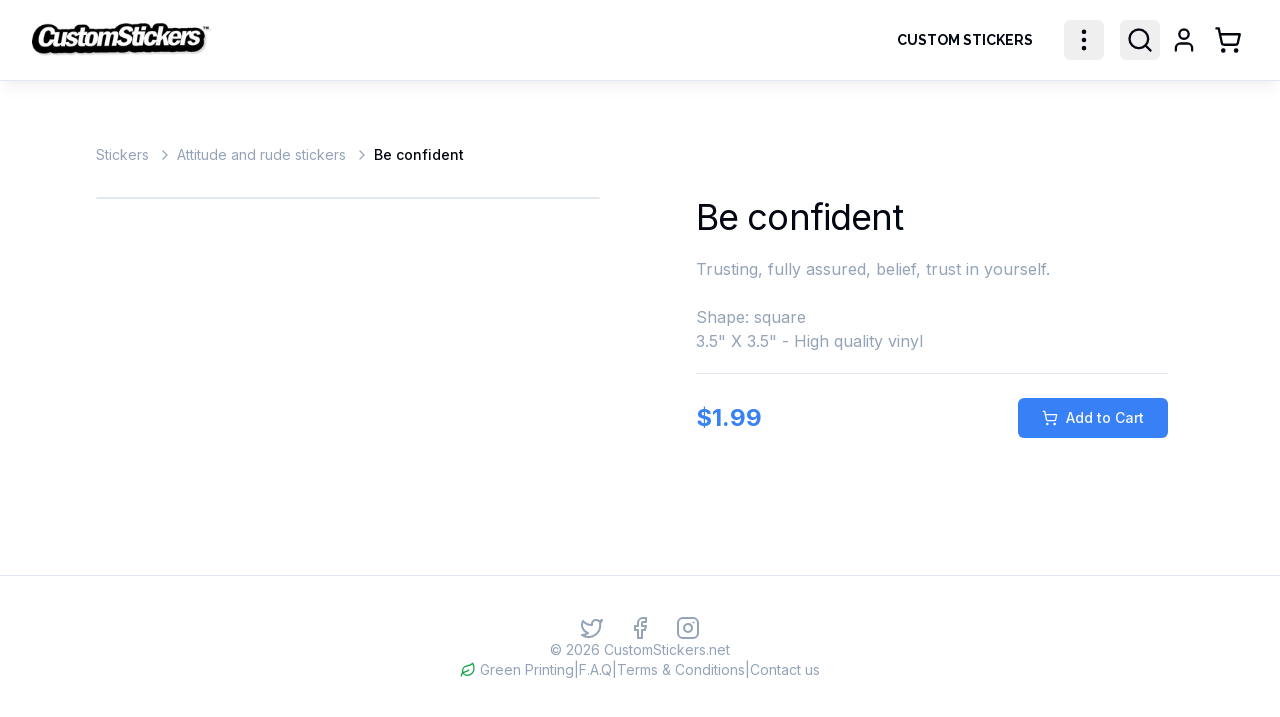

--- FILE ---
content_type: text/html; charset=utf-8
request_url: https://www.customstickers.net/attitude-and-rude-stickers/6906-be-confident
body_size: 8975
content:
<!DOCTYPE html><html lang="en" class="h-full __variable_f367f3 __variable_ea7542 __variable_c1228d"><head><meta charSet="utf-8"/><meta name="viewport" content="width=device-width, initial-scale=1"/><link rel="preload" as="image" imageSrcSet="/_next/image?url=%2Fimages%2Fcs-logo-dark.png&amp;w=256&amp;q=75 1x, /_next/image?url=%2Fimages%2Fcs-logo-dark.png&amp;w=384&amp;q=75 2x"/><link rel="stylesheet" href="/_next/static/css/3c379d49eb9a2f96.css" data-precedence="next"/><link rel="stylesheet" href="/_next/static/css/443e273e53cdfa89.css" data-precedence="next"/><link rel="preload" as="script" fetchPriority="low" href="/_next/static/chunks/webpack-a80b95ace1c64b3a.js"/><script src="/_next/static/chunks/4bd1b696-f495732fc8ec87ec.js" async=""></script><script src="/_next/static/chunks/1684-1e63ad0897b87d11.js" async=""></script><script src="/_next/static/chunks/main-app-05d48041098395a3.js" async=""></script><script src="/_next/static/chunks/4277-2004080aaa18bcd7.js" async=""></script><script src="/_next/static/chunks/6874-3def4ebb17f2994e.js" async=""></script><script src="/_next/static/chunks/6766-554b92dd07c3a39a.js" async=""></script><script src="/_next/static/chunks/9434-41b5fc4c4b4d5846.js" async=""></script><script src="/_next/static/chunks/app/%5Bslug%5D/%5BproductIdentifier%5D/page-8e893ae69a4e8b0c.js" async=""></script><script src="/_next/static/chunks/396-617f38de6568aeaf.js" async=""></script><script src="/_next/static/chunks/4812-1a91e150424808b0.js" async=""></script><script src="/_next/static/chunks/7788-f3e29f191e00cfcb.js" async=""></script><script src="/_next/static/chunks/3478-29624f4c9f51364c.js" async=""></script><script src="/_next/static/chunks/5738-53d3c83919019bac.js" async=""></script><script src="/_next/static/chunks/2521-eaf4eeb99a219047.js" async=""></script><script src="/_next/static/chunks/app/layout-6ea8f033aa17e368.js" async=""></script><script src="/_next/static/chunks/app/not-found-c9f256184f2c2fd7.js" async=""></script><link rel="preload" href="https://www.google.com/recaptcha/api.js?render=6Ld4PWcrAAAAAL_qLV0QNlxQ-wM460nQt-4ktLy8" as="script"/><link rel="preload" href="https://www.googletagmanager.com/gtag/js?id=G-957BX9PSKN" as="script"/><meta name="next-size-adjust" content=""/><script src="/_next/static/chunks/polyfills-42372ed130431b0a.js" noModule=""></script></head><body class="font-body antialiased min-h-screen flex flex-col bg-background"><div hidden=""><!--$?--><template id="B:0"></template><!--/$--></div><!--$--><div class="flex flex-col flex-1 min-h-screen"><!--$--><header class="sticky top-0 z-[100] w-full border-b shadow-lg shadow-black/5 transition-colors duration-300 bg-background/95 backdrop-blur supports-[backdrop-filter]:bg-background/60"><div class="container mx-auto flex h-20 items-center justify-between px-6 sm:px-6 lg:px-8"><a class="flex items-center space-x-2" href="/"><img alt="Custom Stickers Logo" width="180" height="45" decoding="async" data-nimg="1" style="color:transparent" srcSet="/_next/image?url=%2Fimages%2Fcs-logo-dark.png&amp;w=256&amp;q=75 1x, /_next/image?url=%2Fimages%2Fcs-logo-dark.png&amp;w=384&amp;q=75 2x" src="/_next/image?url=%2Fimages%2Fcs-logo-dark.png&amp;w=384&amp;q=75"/></a><div class="hidden md:flex items-center"><div class="flex items-center space-x-1"><nav class="flex items-center text-base font-medium"><a aria-label="Order Custom Stickers" class="box font-raleway font-bold tracking-normal text-sm text-foreground transition-colors" href="/custom-stickers">Custom Stickers</a></nav><div class="flex items-center"><button class="inline-flex items-center justify-center whitespace-nowrap rounded-md text-sm font-medium ring-offset-background transition-colors focus-visible:outline-none focus-visible:ring-ring disabled:pointer-events-none disabled:opacity-50 hover:text-foreground h-10 w-10 relative group hover:bg-transparent focus:bg-transparent focus-visible:ring-0 focus-visible:ring-offset-0 outline-none" title="More sticker categories" aria-label="More sticker categories" type="button" id="radix-«R2ckdb»" aria-haspopup="menu" aria-expanded="false" data-state="closed"><svg xmlns="http://www.w3.org/2000/svg" width="24" height="24" viewBox="0 0 24 24" fill="none" stroke="currentColor" stroke-width="2" stroke-linecap="round" stroke-linejoin="round" class="lucide lucide-ellipsis-vertical !size-7 text-foreground group-hover:text-primary transition-colors"><circle cx="12" cy="12" r="1"></circle><circle cx="12" cy="5" r="1"></circle><circle cx="12" cy="19" r="1"></circle></svg></button></div></div><div class="relative flex items-center space-x-1 ml-4"><div class="relative"><button class="inline-flex items-center justify-center whitespace-nowrap rounded-md text-sm font-medium ring-offset-background transition-colors focus-visible:outline-none focus-visible:ring-2 focus-visible:ring-ring focus-visible:ring-offset-2 disabled:pointer-events-none disabled:opacity-50 hover:text-foreground h-10 w-10 relative group hover:bg-transparent focus:bg-transparent" title="Search" aria-label="Search"><svg xmlns="http://www.w3.org/2000/svg" width="24" height="24" viewBox="0 0 24 24" fill="none" stroke="currentColor" stroke-width="2" stroke-linecap="round" stroke-linejoin="round" class="lucide lucide-search !size-7 text-foreground group-hover:text-primary transition-colors"><circle cx="11" cy="11" r="8"></circle><path d="m21 21-4.3-4.3"></path></svg></button><div class="absolute top-full right-0 mt-2 w-80 transform transition-all duration-300 ease-in-out opacity-0 -translate-y-4 pointer-events-none"><form class="p-2 bg-background border border-foreground/20 rounded-md shadow-lg"><input class="flex rounded-md border border-input bg-background px-3 py-2 md:text-sm ring-offset-background file:border-0 file:bg-transparent file:text-base md:file:text-sm file:font-medium file:text-foreground placeholder:text-muted-foreground focus-visible:outline-none focus-visible:ring-2 focus-visible:ring-ring focus-visible:ring-offset-2 disabled:cursor-not-allowed disabled:opacity-50 w-full text-base h-10" placeholder="Search..." value=""/></form></div></div><button class="inline-flex items-center justify-center whitespace-nowrap rounded-md text-sm font-medium ring-offset-background transition-colors focus-visible:outline-none focus-visible:ring-2 focus-visible:ring-ring focus-visible:ring-offset-2 disabled:pointer-events-none disabled:opacity-50 hover:text-foreground h-10 w-10 relative group hover:bg-transparent focus:bg-transparent" disabled=""><svg xmlns="http://www.w3.org/2000/svg" width="24" height="24" viewBox="0 0 24 24" fill="none" stroke="currentColor" stroke-width="2" stroke-linecap="round" stroke-linejoin="round" class="lucide lucide-user !size-7 text-muted-foreground/50"><path d="M19 21v-2a4 4 0 0 0-4-4H9a4 4 0 0 0-4 4v2"></path><circle cx="12" cy="7" r="4"></circle></svg></button><a class="inline-flex items-center justify-center whitespace-nowrap rounded-md text-sm font-medium ring-offset-background transition-colors focus-visible:outline-none focus-visible:ring-2 focus-visible:ring-ring focus-visible:ring-offset-2 disabled:pointer-events-none disabled:opacity-50 hover:text-foreground h-10 w-10 relative group hover:bg-transparent focus:bg-transparent" title="View Cart" aria-label="Shopping Cart" href="/cart"><svg xmlns="http://www.w3.org/2000/svg" width="24" height="24" viewBox="0 0 24 24" fill="none" stroke="currentColor" stroke-width="2" stroke-linecap="round" stroke-linejoin="round" class="lucide lucide-shopping-cart !size-7 text-foreground group-hover:text-primary transition-colors"><circle cx="8" cy="21" r="1"></circle><circle cx="19" cy="21" r="1"></circle><path d="M2.05 2.05h2l2.66 12.42a2 2 0 0 0 2 1.58h9.78a2 2 0 0 0 1.95-1.57l1.65-7.43H5.12"></path></svg><span class="sr-only">Shopping Cart, <!-- -->0<!-- --> items</span></a></div></div><div class="md:hidden"><button class="inline-flex items-center justify-center whitespace-nowrap text-sm font-medium ring-offset-background focus-visible:outline-none focus-visible:ring-2 focus-visible:ring-ring focus-visible:ring-offset-2 disabled:pointer-events-none disabled:opacity-50 hover:text-foreground h-10 w-10 p-2 rounded-md hover:bg-muted transition-colors" aria-label="Toggle menu" aria-expanded="false"><svg xmlns="http://www.w3.org/2000/svg" width="24" height="24" viewBox="0 0 24 24" fill="none" stroke="currentColor" stroke-width="2" stroke-linecap="round" stroke-linejoin="round" class="lucide lucide-menu h-6 w-6 text-foreground"><line x1="4" x2="20" y1="12" y2="12"></line><line x1="4" x2="20" y1="6" y2="6"></line><line x1="4" x2="20" y1="18" y2="18"></line></svg></button></div></div></header><div class="md:hidden fixed top-20 left-0 w-full bg-white shadow-lg z-[99] transition-transform duration-300 ease-in-out -translate-y-[150%]" style="max-height:calc(100vh - 5rem);overflow-y:auto"><nav class="flex flex-col p-4 pt-6"><form class="relative w-full mb-4"><svg xmlns="http://www.w3.org/2000/svg" width="24" height="24" viewBox="0 0 24 24" fill="none" stroke="currentColor" stroke-width="2" stroke-linecap="round" stroke-linejoin="round" class="lucide lucide-search absolute left-3 top-1/2 -translate-y-1/2 h-5 w-5 text-muted-foreground pointer-events-none"><circle cx="11" cy="11" r="8"></circle><path d="m21 21-4.3-4.3"></path></svg><input class="flex rounded-md border border-input bg-background px-3 py-2 md:text-sm ring-offset-background file:border-0 file:bg-transparent file:text-base md:file:text-sm file:font-medium file:text-foreground placeholder:text-muted-foreground focus-visible:outline-none focus-visible:ring-2 focus-visible:ring-ring focus-visible:ring-offset-2 disabled:cursor-not-allowed disabled:opacity-50 w-full pl-10 pr-4 text-base h-11" placeholder="Search..." value=""/></form><button class="whitespace-nowrap ring-offset-background transition-colors focus-visible:outline-none focus-visible:ring-2 focus-visible:ring-ring focus-visible:ring-offset-2 disabled:pointer-events-none disabled:opacity-50 h-10 font-ui flex items-center justify-start w-full px-3 py-2.5 text-base font-medium rounded-md text-foreground hover:bg-transparent hover:text-primary focus:bg-transparent focus:text-primary">Custom Stickers</button><div class="w-full" data-orientation="vertical"><div data-state="closed" data-orientation="vertical" class="border-b-0"><h3 data-orientation="vertical" data-state="closed" class="flex"><button type="button" aria-controls="radix-«Rn4db»" aria-expanded="false" data-state="closed" data-orientation="vertical" id="radix-«R74db»" class="flex-1 transition-all [&amp;[data-state=open]&gt;svg]:rotate-180 font-ui flex items-center justify-between w-full px-3 text-base font-medium rounded-md text-foreground group hover:no-underline py-2.5" data-radix-collection-item=""><div class="flex items-center">Sticker Collection</div><svg xmlns="http://www.w3.org/2000/svg" width="24" height="24" viewBox="0 0 24 24" fill="none" stroke="currentColor" stroke-width="2" stroke-linecap="round" stroke-linejoin="round" class="lucide lucide-chevron-down h-4 w-4 shrink-0 transition-transform duration-200"><path d="m6 9 6 6 6-6"></path></svg></button></h3><div data-state="closed" id="radix-«Rn4db»" hidden="" role="region" aria-labelledby="radix-«R74db»" data-orientation="vertical" class="overflow-hidden text-sm transition-all data-[state=closed]:animate-accordion-up data-[state=open]:animate-accordion-down" style="--radix-accordion-content-height:var(--radix-collapsible-content-height);--radix-accordion-content-width:var(--radix-collapsible-content-width)"></div></div></div><div class="border-b border-border my-2"></div><button class="whitespace-nowrap ring-offset-background transition-colors focus-visible:outline-none focus-visible:ring-2 focus-visible:ring-ring focus-visible:ring-offset-2 disabled:pointer-events-none disabled:opacity-50 h-10 font-ui flex items-center justify-start w-full px-3 py-2.5 text-base font-medium rounded-md text-foreground hover:bg-transparent hover:text-primary focus:bg-transparent focus:text-primary" disabled=""><svg xmlns="http://www.w3.org/2000/svg" width="24" height="24" viewBox="0 0 24 24" fill="none" stroke="currentColor" stroke-width="2" stroke-linecap="round" stroke-linejoin="round" class="lucide lucide-user mr-2 h-5 w-5 inline-block"><path d="M19 21v-2a4 4 0 0 0-4-4H9a4 4 0 0 0-4 4v2"></path><circle cx="12" cy="7" r="4"></circle></svg> Account</button><button class="whitespace-nowrap ring-offset-background transition-colors focus-visible:outline-none focus-visible:ring-2 focus-visible:ring-ring focus-visible:ring-offset-2 disabled:pointer-events-none disabled:opacity-50 h-10 font-ui flex items-center justify-start w-full px-3 py-2.5 text-base font-medium rounded-md text-foreground hover:bg-transparent hover:text-primary focus:bg-transparent focus:text-primary"><div class="flex items-center gap-2"><svg xmlns="http://www.w3.org/2000/svg" width="24" height="24" viewBox="0 0 24 24" fill="none" stroke="currentColor" stroke-width="2" stroke-linecap="round" stroke-linejoin="round" class="lucide lucide-shopping-cart h-5 w-5"><circle cx="8" cy="21" r="1"></circle><circle cx="19" cy="21" r="1"></circle><path d="M2.05 2.05h2l2.66 12.42a2 2 0 0 0 2 1.58h9.78a2 2 0 0 0 1.95-1.57l1.65-7.43H5.12"></path></svg><span>Cart</span></div></button></nav></div><!--/$--><main class="flex-1 flex flex-col py-8 px-5"><!--$--><div role="status" class="flex justify-center items-center min-h-[calc(100vh-200px)]"><svg aria-hidden="true" class="animate-spin w-16 h-16" viewBox="0 0 100 101" fill="none" xmlns="http://www.w3.org/2000/svg"><title>Loading...</title><path d="M100 50.5908C100 78.2051 77.6142 100.591 50 100.591C22.3858 100.591 0 78.2051 0 50.5908C0 22.9766 22.3858 0.59082 50 0.59082C77.6142 0.59082 100 22.9766 100 50.5908ZM9.08144 50.5908C9.08144 73.1895 27.4013 91.5094 50 91.5094C72.5987 91.5094 90.9186 73.1895 90.9186 50.5908C90.9186 27.9921 72.5987 9.67226 50 9.67226C27.4013 9.67226 9.08144 27.9921 9.08144 50.5908Z" class="text-muted" fill="currentColor"></path><path d="M93.9676 39.0409C96.393 38.4038 97.8624 35.9116 97.0079 33.5539C95.2932 28.8227 92.871 24.3692 89.8167 20.348C85.8452 15.1192 80.8826 10.7238 75.2124 7.41289C69.5422 4.10194 63.2754 1.94025 56.7698 1.05124C51.7666 0.367541 46.6976 0.446843 41.7345 1.27873C39.2613 1.69328 37.813 4.19778 38.4501 6.62326C39.0873 9.04874 41.5694 10.4717 44.0505 10.1071C47.8511 9.54855 51.7191 9.52689 55.5402 10.0491C60.8642 10.7766 65.9928 12.5457 70.6331 15.2552C75.2735 17.9648 79.3347 21.5619 82.5849 25.841C84.9175 28.9121 86.7997 32.2913 88.1811 35.8758C89.083 38.2158 91.5421 39.6781 93.9676 39.0409Z" class="text-primary" fill="currentColor"></path></svg><span class="sr-only">Loading...</span></div><!--/$--><!--$?--><template id="B:1"></template><!--/$--></main><footer class="border-t mt-12"><div class="container mx-auto flex flex-col items-center text-center gap-6 py-10"><div class="flex space-x-6"><a href="https://twitter.com/getstickers/" target="_blank" rel="noopener noreferrer" aria-label="Twitter" class="text-muted-foreground hover:text-foreground transition-colors"><svg xmlns="http://www.w3.org/2000/svg" width="24" height="24" viewBox="0 0 24 24" fill="none" stroke="currentColor" stroke-width="2" stroke-linecap="round" stroke-linejoin="round" class="lucide lucide-twitter h-6 w-6"><path d="M22 4s-.7 2.1-2 3.4c1.6 10-9.4 17.3-18 11.6 2.2.1 4.4-.6 6-2C3 15.5.5 9.6 3 5c2.2 2.6 5.6 4.1 9 4-.9-4.2 4-6.6 7-3.8 1.1 0 3-1.2 3-1.2z"></path></svg></a><a href="https://www.facebook.com/BuyCustomStickers" target="_blank" rel="noopener noreferrer" aria-label="Facebook" class="text-muted-foreground hover:text-foreground transition-colors"><svg xmlns="http://www.w3.org/2000/svg" width="24" height="24" viewBox="0 0 24 24" fill="none" stroke="currentColor" stroke-width="2" stroke-linecap="round" stroke-linejoin="round" class="lucide lucide-facebook h-6 w-6"><path d="M18 2h-3a5 5 0 0 0-5 5v3H7v4h3v8h4v-8h3l1-4h-4V7a1 1 0 0 1 1-1h3z"></path></svg></a><a href="https://www.instagram.com/buycustomstickers/" target="_blank" rel="noopener noreferrer" aria-label="Instagram" class="text-muted-foreground hover:text-foreground transition-colors"><svg xmlns="http://www.w3.org/2000/svg" width="24" height="24" viewBox="0 0 24 24" fill="none" stroke="currentColor" stroke-width="2" stroke-linecap="round" stroke-linejoin="round" class="lucide lucide-instagram h-6 w-6"><rect width="20" height="20" x="2" y="2" rx="5" ry="5"></rect><path d="M16 11.37A4 4 0 1 1 12.63 8 4 4 0 0 1 16 11.37z"></path><line x1="17.5" x2="17.51" y1="6.5" y2="6.5"></line></svg></a></div><div><p class="text-sm text-muted-foreground">© <!-- -->2026<!-- --> CustomStickers.net</p></div><div class="flex flex-col sm:flex-row items-center gap-x-4 gap-y-2 text-sm text-muted-foreground"><div class="flex items-center"><svg xmlns="http://www.w3.org/2000/svg" width="24" height="24" viewBox="0 0 24 24" fill="none" stroke="currentColor" stroke-width="2" stroke-linecap="round" stroke-linejoin="round" class="lucide lucide-leaf h-4 w-4 mr-1 text-green-600"><path d="M11 20A7 7 0 0 1 9.8 6.1C15.5 5 17 4.48 19 2c1 2 2 4.18 2 8 0 5.5-4.78 10-10 10Z"></path><path d="M2 21c0-3 1.85-5.36 5.08-6C9.5 14.52 12 13 13 12"></path></svg>Green Printing</div><span class="hidden sm:inline">|</span><a class="hover:text-foreground transition-colors" href="/faq">F.A.Q</a><span class="hidden sm:inline">|</span><a class="hover:text-foreground transition-colors" href="/terms">Terms &amp; Conditions</a><span class="hidden sm:inline">|</span><a class="hover:text-foreground transition-colors" href="/contact">Contact us</a></div></div></footer></div><!--/$--><div role="region" aria-label="Notifications (F8)" tabindex="-1" style="pointer-events:none"><ol tabindex="-1" class="fixed top-0 z-[1003] flex max-h-screen w-full flex-col-reverse p-4 sm:bottom-0 sm:right-0 sm:top-auto sm:flex-col md:max-w-[420px]"></ol></div><script src="/_next/static/chunks/webpack-a80b95ace1c64b3a.js" async=""></script><script>(self.__next_f=self.__next_f||[]).push([0])</script><script>self.__next_f.push([1,"1:\"$Sreact.fragment\"\n3:I[87555,[],\"\"]\n4:I[31295,[],\"\"]\n6:I[59665,[],\"OutletBoundary\"]\n9:I[74911,[],\"AsyncMetadataOutlet\"]\nb:I[59665,[],\"ViewportBoundary\"]\nd:I[59665,[],\"MetadataBoundary\"]\nf:I[26614,[],\"\"]\n10:\"$Sreact.suspense\"\n11:I[74911,[],\"AsyncMetadata\"]\n13:I[97888,[\"4277\",\"static/chunks/4277-2004080aaa18bcd7.js\",\"6874\",\"static/chunks/6874-3def4ebb17f2994e.js\",\"6766\",\"static/chunks/6766-554b92dd07c3a39a.js\",\"9434\",\"static/chunks/9434-41b5fc4c4b4d5846.js\",\"1267\",\"static/chunks/app/%5Bslug%5D/%5BproductIdentifier%5D/page-8e893ae69a4e8b0c.js\"],\"Spinner\"]\n14:I[93238,[\"4277\",\"static/chunks/4277-2004080aaa18bcd7.js\",\"6874\",\"static/chunks/6874-3def4ebb17f2994e.js\",\"6766\",\"static/chunks/6766-554b92dd07c3a39a.js\",\"9434\",\"static/chunks/9434-41b5fc4c4b4d5846.js\",\"1267\",\"static/chunks/app/%5Bslug%5D/%5BproductIdentifier%5D/page-8e893ae69a4e8b0c.js\"],\"default\"]\n:HL[\"/_next/static/media/54834be71c123810-s.p.woff2\",\"font\",{\"crossOrigin\":\"\",\"type\":\"font/woff2\"}]\n:HL[\"/_next/static/media/630c17af355fa44e-s.p.woff2\",\"font\",{\"crossOrigin\":\"\",\"type\":\"font/woff2\"}]\n:HL[\"/_next/static/media/e4af272ccee01ff0-s.p.woff2\",\"font\",{\"crossOrigin\":\"\",\"type\":\"font/woff2\"}]\n:HL[\"/_next/static/css/3c379d49eb9a2f96.css\",\"style\"]\n:HL[\"/_next/static/css/443e273e53cdfa89.css\",\"style\"]\n0:{\"P\":null,\"b\":\"qB--WnPXWoMHKp_TD9GJn\",\"p\":\"\",\"c\":[\"\",\"attitude-and-rude-stickers\",\"6906-be-confident\"],\"i\":false,\"f\":[[[\"\",{\"children\":[[\"slug\",\"attitude-and-rude-stickers\",\"d\"],{\"children\":[[\"productIdentifier\",\"6906-be-confident\",\"d\"],{\"children\":[\"__PAGE__\",{}]}]}]},\"$undefined\",\"$undefined\",true],[\"\",[\"$\",\"$1\",\"c\",{\"children\":[[[\"$\",\"link\",\"0\",{\"rel\":\"stylesheet\",\"href\":\"/_next/static/css/3c379d49eb9a2f96.css\",\"precedence\":\"next\",\"crossOrigin\":\"$undefined\",\"nonce\":\"$undefined\"}],[\"$\",\"link\",\"1\",{\"rel\":\"stylesheet\",\"href\":\"/_next/static/css/443e273e53cdfa89.css\",\"precedence\":\"next\",\"crossOrigin\":\"$undefined\",\"nonce\":\"$undefined\"}]],\"$L2\"]}],{\"children\":[[\"slug\",\"attitude-and-rude-stickers\",\"d\"],[\"$\",\"$1\",\"c\",{\"children\":[null,[\"$\",\"$L3\",null,{\"parallelRouterKey"])</script><script>self.__next_f.push([1,"\":\"children\",\"error\":\"$undefined\",\"errorStyles\":\"$undefined\",\"errorScripts\":\"$undefined\",\"template\":[\"$\",\"$L4\",null,{}],\"templateStyles\":\"$undefined\",\"templateScripts\":\"$undefined\",\"notFound\":\"$undefined\",\"forbidden\":\"$undefined\",\"unauthorized\":\"$undefined\"}]]}],{\"children\":[[\"productIdentifier\",\"6906-be-confident\",\"d\"],[\"$\",\"$1\",\"c\",{\"children\":[null,[\"$\",\"$L3\",null,{\"parallelRouterKey\":\"children\",\"error\":\"$undefined\",\"errorStyles\":\"$undefined\",\"errorScripts\":\"$undefined\",\"template\":[\"$\",\"$L4\",null,{}],\"templateStyles\":\"$undefined\",\"templateScripts\":\"$undefined\",\"notFound\":\"$undefined\",\"forbidden\":\"$undefined\",\"unauthorized\":\"$undefined\"}]]}],{\"children\":[\"__PAGE__\",[\"$\",\"$1\",\"c\",{\"children\":[\"$L5\",null,[\"$\",\"$L6\",null,{\"children\":[\"$L7\",\"$L8\",[\"$\",\"$L9\",null,{\"promise\":\"$@a\"}]]}]]}],{},null,false]},null,false]},null,false]},null,false],[\"$\",\"$1\",\"h\",{\"children\":[null,[\"$\",\"$1\",\"MdbncyxbPBo8K4rmL3MJTv\",{\"children\":[[\"$\",\"$Lb\",null,{\"children\":\"$Lc\"}],[\"$\",\"meta\",null,{\"name\":\"next-size-adjust\",\"content\":\"\"}]]}],[\"$\",\"$Ld\",null,{\"children\":\"$Le\"}]]}],false]],\"m\":\"$undefined\",\"G\":[\"$f\",\"$undefined\"],\"s\":false,\"S\":false}\ne:[\"$\",\"div\",null,{\"hidden\":true,\"children\":[\"$\",\"$10\",null,{\"fallback\":null,\"children\":[\"$\",\"$L11\",null,{\"promise\":\"$@12\"}]}]}]\n5:[\"$\",\"$10\",null,{\"fallback\":[\"$\",\"div\",null,{\"role\":\"status\",\"className\":\"flex justify-center items-center min-h-[calc(100vh-200px)]\",\"children\":[[\"$\",\"$L13\",null,{\"size\":\"xl\"}],[\"$\",\"span\",null,{\"className\":\"sr-only\",\"children\":\"Loading Product...\"}]]}],\"children\":[\"$\",\"$L14\",null,{\"productIdentifier\":\"6906-be-confident\",\"slug\":\"attitude-and-rude-stickers\"}]}]\n8:null\nc:[[\"$\",\"meta\",\"0\",{\"charSet\":\"utf-8\"}],[\"$\",\"meta\",\"1\",{\"name\":\"viewport\",\"content\":\"width=device-width, initial-scale=1\"}]]\n7:null\n"])</script><script>self.__next_f.push([1,"15:I[69243,[\"4277\",\"static/chunks/4277-2004080aaa18bcd7.js\",\"6874\",\"static/chunks/6874-3def4ebb17f2994e.js\",\"396\",\"static/chunks/396-617f38de6568aeaf.js\",\"4812\",\"static/chunks/4812-1a91e150424808b0.js\",\"6766\",\"static/chunks/6766-554b92dd07c3a39a.js\",\"7788\",\"static/chunks/7788-f3e29f191e00cfcb.js\",\"3478\",\"static/chunks/3478-29624f4c9f51364c.js\",\"5738\",\"static/chunks/5738-53d3c83919019bac.js\",\"2521\",\"static/chunks/2521-eaf4eeb99a219047.js\",\"9434\",\"static/chunks/9434-41b5fc4c4b4d5846.js\",\"7177\",\"static/chunks/app/layout-6ea8f033aa17e368.js\"],\"\"]\n16:I[7169,[\"4277\",\"static/chunks/4277-2004080aaa18bcd7.js\",\"6874\",\"static/chunks/6874-3def4ebb17f2994e.js\",\"396\",\"static/chunks/396-617f38de6568aeaf.js\",\"4812\",\"static/chunks/4812-1a91e150424808b0.js\",\"6766\",\"static/chunks/6766-554b92dd07c3a39a.js\",\"7788\",\"static/chunks/7788-f3e29f191e00cfcb.js\",\"3478\",\"static/chunks/3478-29624f4c9f51364c.js\",\"5738\",\"static/chunks/5738-53d3c83919019bac.js\",\"2521\",\"static/chunks/2521-eaf4eeb99a219047.js\",\"9434\",\"static/chunks/9434-41b5fc4c4b4d5846.js\",\"7177\",\"static/chunks/app/layout-6ea8f033aa17e368.js\"],\"default\"]\n17:I[92241,[\"4277\",\"static/chunks/4277-2004080aaa18bcd7.js\",\"6874\",\"static/chunks/6874-3def4ebb17f2994e.js\",\"396\",\"static/chunks/396-617f38de6568aeaf.js\",\"4812\",\"static/chunks/4812-1a91e150424808b0.js\",\"6766\",\"static/chunks/6766-554b92dd07c3a39a.js\",\"7788\",\"static/chunks/7788-f3e29f191e00cfcb.js\",\"3478\",\"static/chunks/3478-29624f4c9f51364c.js\",\"5738\",\"static/chunks/5738-53d3c83919019bac.js\",\"2521\",\"static/chunks/2521-eaf4eeb99a219047.js\",\"9434\",\"static/chunks/9434-41b5fc4c4b4d5846.js\",\"7177\",\"static/chunks/app/layout-6ea8f033aa17e368.js\"],\"default\"]\n18:I[6874,[\"6874\",\"static/chunks/6874-3def4ebb17f2994e.js\",\"4345\",\"static/chunks/app/not-found-c9f256184f2c2fd7.js\"],\"\"]\n19:I[52558,[\"4277\",\"static/chunks/4277-2004080aaa18bcd7.js\",\"6874\",\"static/chunks/6874-3def4ebb17f2994e.js\",\"396\",\"static/chunks/396-617f38de6568aeaf.js\",\"4812\",\"static/chunks/4812-1a91e150424808b0.js\",\"6766\",\"static/chunks/6766-554b92dd07c3a39a.js\",\"7788\",\"static/ch"])</script><script>self.__next_f.push([1,"unks/7788-f3e29f191e00cfcb.js\",\"3478\",\"static/chunks/3478-29624f4c9f51364c.js\",\"5738\",\"static/chunks/5738-53d3c83919019bac.js\",\"2521\",\"static/chunks/2521-eaf4eeb99a219047.js\",\"9434\",\"static/chunks/9434-41b5fc4c4b4d5846.js\",\"7177\",\"static/chunks/app/layout-6ea8f033aa17e368.js\"],\"Toaster\"]\n"])</script><script>self.__next_f.push([1,"2:[\"$\",\"html\",null,{\"lang\":\"en\",\"className\":\"h-full __variable_f367f3 __variable_ea7542 __variable_c1228d\",\"children\":[[\"$\",\"head\",null,{\"children\":[[\"$\",\"$L15\",null,{\"strategy\":\"afterInteractive\",\"src\":\"https://www.googletagmanager.com/gtag/js?id=G-957BX9PSKN\"}],[\"$\",\"$L15\",null,{\"id\":\"gtag-init\",\"strategy\":\"afterInteractive\",\"dangerouslySetInnerHTML\":{\"__html\":\"\\n                  window.dataLayer = window.dataLayer || [];\\n                  function gtag(){dataLayer.push(arguments);}\\n                  gtag('js', new Date());\\n                  gtag('config', 'G-957BX9PSKN', { page_path: window.location.pathname });\\n                  gtag('config', 'AW-1008308197');\\n                \"}}]]}],[\"$\",\"body\",null,{\"className\":\"font-body antialiased min-h-screen flex flex-col bg-background\",\"children\":[[\"$\",\"$L16\",null,{\"children\":[\"$\",\"$10\",null,{\"fallback\":[\"$\",\"div\",null,{\"className\":\"flex flex-col items-center justify-center min-h-screen\",\"children\":[\"$\",\"$L13\",null,{\"size\":\"xl\"}]}],\"children\":[\"$\",\"$L17\",null,{\"gaId\":\"G-957BX9PSKN\",\"children\":[\"$\",\"$L3\",null,{\"parallelRouterKey\":\"children\",\"error\":\"$undefined\",\"errorStyles\":\"$undefined\",\"errorScripts\":\"$undefined\",\"template\":[\"$\",\"$L4\",null,{}],\"templateStyles\":\"$undefined\",\"templateScripts\":\"$undefined\",\"notFound\":[[\"$\",\"div\",null,{\"className\":\"container mx-auto flex-grow flex flex-col items-center justify-start text-center pt-16\",\"children\":[[\"$\",\"h1\",null,{\"className\":\"text-6xl font-bold font-raleway tracking-tighter text-black\",\"children\":\"404\"}],[\"$\",\"p\",null,{\"className\":\"mt-4 text-2xl font-semibold text-foreground\",\"children\":\"Page Not Found\"}],[\"$\",\"p\",null,{\"className\":\"mt-2 text-muted-foreground\",\"children\":\"It seems you've wandered into the sticker void. Let's get you back on track.\"}],[\"$\",\"div\",null,{\"className\":\"mt-10\",\"children\":[\"$\",\"$L18\",null,{\"href\":\"/custom-stickers\",\"children\":\"Order Custom Stickers\",\"className\":\"inline-flex items-center justify-center whitespace-nowrap text-sm font-medium ring-offset-background transition-colors focus-visible:outline-none focus-visible:ring-2 focus-visible:ring-ring focus-visible:ring-offset-2 disabled:pointer-events-none disabled:opacity-50 border border-input bg-background hover:bg-muted/50 hover:border-foreground/50 h-11 rounded-md px-8\",\"ref\":null}]}]]}],[]],\"forbidden\":\"$undefined\",\"unauthorized\":\"$undefined\"}]}]}]}],[\"$\",\"$L19\",null,{}],[\"$\",\"$L15\",null,{\"src\":\"https://www.google.com/recaptcha/api.js?render=6Ld4PWcrAAAAAL_qLV0QNlxQ-wM460nQt-4ktLy8\",\"strategy\":\"afterInteractive\"}],false]}]]}]\n"])</script><script>self.__next_f.push([1,"a:{\"metadata\":[[\"$\",\"title\",\"0\",{\"children\":\"Be confident | CustomStickers.net\"}],[\"$\",\"meta\",\"1\",{\"name\":\"description\",\"content\":\"Trusting, fully assured, belief, trust in yourself.\\n\\nShape: square\\n3.5\\\" X 3.5\\\" - High quality vinyl\"}],[\"$\",\"meta\",\"2\",{\"name\":\"robots\",\"content\":\"index, follow\"}],[\"$\",\"meta\",\"3\",{\"name\":\"googlebot\",\"content\":\"index, follow, max-video-preview:-1, max-image-preview:large, max-snippet:-1\"}],[\"$\",\"link\",\"4\",{\"rel\":\"canonical\",\"href\":\"https://www.customstickers.net/attitude-and-rude-stickers/6906-be-confident\"}],[\"$\",\"meta\",\"5\",{\"property\":\"og:title\",\"content\":\"Custom Stickers | High Quality, Durable Vinyl Stickers\"}],[\"$\",\"meta\",\"6\",{\"property\":\"og:description\",\"content\":\"The best place to order custom vinyl stickers. Durable, weatherproof, and perfect for any use.\"}],[\"$\",\"meta\",\"7\",{\"property\":\"og:url\",\"content\":\"https://www.customstickers.net\"}],[\"$\",\"meta\",\"8\",{\"property\":\"og:site_name\",\"content\":\"CustomStickers.net\"}],[\"$\",\"meta\",\"9\",{\"property\":\"og:locale\",\"content\":\"en_US\"}],[\"$\",\"meta\",\"10\",{\"property\":\"og:type\",\"content\":\"website\"}],[\"$\",\"meta\",\"11\",{\"name\":\"twitter:card\",\"content\":\"summary_large_image\"}],[\"$\",\"meta\",\"12\",{\"name\":\"twitter:title\",\"content\":\"CustomStickers.net\"}],[\"$\",\"meta\",\"13\",{\"name\":\"twitter:description\",\"content\":\"The best place to order custom vinyl stickers. Durable, weatherproof, and perfect for any use.\"}],[\"$\",\"link\",\"14\",{\"rel\":\"icon\",\"href\":\"/favicon.ico\",\"type\":\"image/x-icon\",\"sizes\":\"16x16\"}]],\"error\":null,\"digest\":\"$undefined\"}\n12:{\"metadata\":\"$a:metadata\",\"error\":null,\"digest\":\"$undefined\"}\n"])</script><title>Be confident | CustomStickers.net</title><meta name="description" content="Trusting, fully assured, belief, trust in yourself.

Shape: square
3.5&quot; X 3.5&quot; - High quality vinyl"/><meta name="robots" content="index, follow"/><meta name="googlebot" content="index, follow, max-video-preview:-1, max-image-preview:large, max-snippet:-1"/><link rel="canonical" href="https://www.customstickers.net/attitude-and-rude-stickers/6906-be-confident"/><meta property="og:title" content="Custom Stickers | High Quality, Durable Vinyl Stickers"/><meta property="og:description" content="The best place to order custom vinyl stickers. Durable, weatherproof, and perfect for any use."/><meta property="og:url" content="https://www.customstickers.net"/><meta property="og:site_name" content="CustomStickers.net"/><meta property="og:locale" content="en_US"/><meta property="og:type" content="website"/><meta name="twitter:card" content="summary_large_image"/><meta name="twitter:title" content="CustomStickers.net"/><meta name="twitter:description" content="The best place to order custom vinyl stickers. Durable, weatherproof, and perfect for any use."/><link rel="icon" href="/favicon.ico" type="image/x-icon" sizes="16x16"/><script>document.querySelectorAll('body link[rel="icon"], body link[rel="apple-touch-icon"]').forEach(el => document.head.appendChild(el))</script><div hidden id="S:1"></div><script>$RC=function(b,c,e){c=document.getElementById(c);c.parentNode.removeChild(c);var a=document.getElementById(b);if(a){b=a.previousSibling;if(e)b.data="$!",a.setAttribute("data-dgst",e);else{e=b.parentNode;a=b.nextSibling;var f=0;do{if(a&&8===a.nodeType){var d=a.data;if("/$"===d)if(0===f)break;else f--;else"$"!==d&&"$?"!==d&&"$!"!==d||f++}d=a.nextSibling;e.removeChild(a);a=d}while(a);for(;c.firstChild;)e.insertBefore(c.firstChild,a);b.data="$"}b._reactRetry&&b._reactRetry()}};$RC("B:1","S:1")</script><div hidden id="S:0"></div><script>$RC("B:0","S:0")</script></body></html>

--- FILE ---
content_type: text/html; charset=utf-8
request_url: https://www.google.com/recaptcha/api2/anchor?ar=1&k=6Ld4PWcrAAAAAL_qLV0QNlxQ-wM460nQt-4ktLy8&co=aHR0cHM6Ly93d3cuY3VzdG9tc3RpY2tlcnMubmV0OjQ0Mw..&hl=en&v=PoyoqOPhxBO7pBk68S4YbpHZ&size=invisible&anchor-ms=20000&execute-ms=30000&cb=udrqibxpknuc
body_size: 48488
content:
<!DOCTYPE HTML><html dir="ltr" lang="en"><head><meta http-equiv="Content-Type" content="text/html; charset=UTF-8">
<meta http-equiv="X-UA-Compatible" content="IE=edge">
<title>reCAPTCHA</title>
<style type="text/css">
/* cyrillic-ext */
@font-face {
  font-family: 'Roboto';
  font-style: normal;
  font-weight: 400;
  font-stretch: 100%;
  src: url(//fonts.gstatic.com/s/roboto/v48/KFO7CnqEu92Fr1ME7kSn66aGLdTylUAMa3GUBHMdazTgWw.woff2) format('woff2');
  unicode-range: U+0460-052F, U+1C80-1C8A, U+20B4, U+2DE0-2DFF, U+A640-A69F, U+FE2E-FE2F;
}
/* cyrillic */
@font-face {
  font-family: 'Roboto';
  font-style: normal;
  font-weight: 400;
  font-stretch: 100%;
  src: url(//fonts.gstatic.com/s/roboto/v48/KFO7CnqEu92Fr1ME7kSn66aGLdTylUAMa3iUBHMdazTgWw.woff2) format('woff2');
  unicode-range: U+0301, U+0400-045F, U+0490-0491, U+04B0-04B1, U+2116;
}
/* greek-ext */
@font-face {
  font-family: 'Roboto';
  font-style: normal;
  font-weight: 400;
  font-stretch: 100%;
  src: url(//fonts.gstatic.com/s/roboto/v48/KFO7CnqEu92Fr1ME7kSn66aGLdTylUAMa3CUBHMdazTgWw.woff2) format('woff2');
  unicode-range: U+1F00-1FFF;
}
/* greek */
@font-face {
  font-family: 'Roboto';
  font-style: normal;
  font-weight: 400;
  font-stretch: 100%;
  src: url(//fonts.gstatic.com/s/roboto/v48/KFO7CnqEu92Fr1ME7kSn66aGLdTylUAMa3-UBHMdazTgWw.woff2) format('woff2');
  unicode-range: U+0370-0377, U+037A-037F, U+0384-038A, U+038C, U+038E-03A1, U+03A3-03FF;
}
/* math */
@font-face {
  font-family: 'Roboto';
  font-style: normal;
  font-weight: 400;
  font-stretch: 100%;
  src: url(//fonts.gstatic.com/s/roboto/v48/KFO7CnqEu92Fr1ME7kSn66aGLdTylUAMawCUBHMdazTgWw.woff2) format('woff2');
  unicode-range: U+0302-0303, U+0305, U+0307-0308, U+0310, U+0312, U+0315, U+031A, U+0326-0327, U+032C, U+032F-0330, U+0332-0333, U+0338, U+033A, U+0346, U+034D, U+0391-03A1, U+03A3-03A9, U+03B1-03C9, U+03D1, U+03D5-03D6, U+03F0-03F1, U+03F4-03F5, U+2016-2017, U+2034-2038, U+203C, U+2040, U+2043, U+2047, U+2050, U+2057, U+205F, U+2070-2071, U+2074-208E, U+2090-209C, U+20D0-20DC, U+20E1, U+20E5-20EF, U+2100-2112, U+2114-2115, U+2117-2121, U+2123-214F, U+2190, U+2192, U+2194-21AE, U+21B0-21E5, U+21F1-21F2, U+21F4-2211, U+2213-2214, U+2216-22FF, U+2308-230B, U+2310, U+2319, U+231C-2321, U+2336-237A, U+237C, U+2395, U+239B-23B7, U+23D0, U+23DC-23E1, U+2474-2475, U+25AF, U+25B3, U+25B7, U+25BD, U+25C1, U+25CA, U+25CC, U+25FB, U+266D-266F, U+27C0-27FF, U+2900-2AFF, U+2B0E-2B11, U+2B30-2B4C, U+2BFE, U+3030, U+FF5B, U+FF5D, U+1D400-1D7FF, U+1EE00-1EEFF;
}
/* symbols */
@font-face {
  font-family: 'Roboto';
  font-style: normal;
  font-weight: 400;
  font-stretch: 100%;
  src: url(//fonts.gstatic.com/s/roboto/v48/KFO7CnqEu92Fr1ME7kSn66aGLdTylUAMaxKUBHMdazTgWw.woff2) format('woff2');
  unicode-range: U+0001-000C, U+000E-001F, U+007F-009F, U+20DD-20E0, U+20E2-20E4, U+2150-218F, U+2190, U+2192, U+2194-2199, U+21AF, U+21E6-21F0, U+21F3, U+2218-2219, U+2299, U+22C4-22C6, U+2300-243F, U+2440-244A, U+2460-24FF, U+25A0-27BF, U+2800-28FF, U+2921-2922, U+2981, U+29BF, U+29EB, U+2B00-2BFF, U+4DC0-4DFF, U+FFF9-FFFB, U+10140-1018E, U+10190-1019C, U+101A0, U+101D0-101FD, U+102E0-102FB, U+10E60-10E7E, U+1D2C0-1D2D3, U+1D2E0-1D37F, U+1F000-1F0FF, U+1F100-1F1AD, U+1F1E6-1F1FF, U+1F30D-1F30F, U+1F315, U+1F31C, U+1F31E, U+1F320-1F32C, U+1F336, U+1F378, U+1F37D, U+1F382, U+1F393-1F39F, U+1F3A7-1F3A8, U+1F3AC-1F3AF, U+1F3C2, U+1F3C4-1F3C6, U+1F3CA-1F3CE, U+1F3D4-1F3E0, U+1F3ED, U+1F3F1-1F3F3, U+1F3F5-1F3F7, U+1F408, U+1F415, U+1F41F, U+1F426, U+1F43F, U+1F441-1F442, U+1F444, U+1F446-1F449, U+1F44C-1F44E, U+1F453, U+1F46A, U+1F47D, U+1F4A3, U+1F4B0, U+1F4B3, U+1F4B9, U+1F4BB, U+1F4BF, U+1F4C8-1F4CB, U+1F4D6, U+1F4DA, U+1F4DF, U+1F4E3-1F4E6, U+1F4EA-1F4ED, U+1F4F7, U+1F4F9-1F4FB, U+1F4FD-1F4FE, U+1F503, U+1F507-1F50B, U+1F50D, U+1F512-1F513, U+1F53E-1F54A, U+1F54F-1F5FA, U+1F610, U+1F650-1F67F, U+1F687, U+1F68D, U+1F691, U+1F694, U+1F698, U+1F6AD, U+1F6B2, U+1F6B9-1F6BA, U+1F6BC, U+1F6C6-1F6CF, U+1F6D3-1F6D7, U+1F6E0-1F6EA, U+1F6F0-1F6F3, U+1F6F7-1F6FC, U+1F700-1F7FF, U+1F800-1F80B, U+1F810-1F847, U+1F850-1F859, U+1F860-1F887, U+1F890-1F8AD, U+1F8B0-1F8BB, U+1F8C0-1F8C1, U+1F900-1F90B, U+1F93B, U+1F946, U+1F984, U+1F996, U+1F9E9, U+1FA00-1FA6F, U+1FA70-1FA7C, U+1FA80-1FA89, U+1FA8F-1FAC6, U+1FACE-1FADC, U+1FADF-1FAE9, U+1FAF0-1FAF8, U+1FB00-1FBFF;
}
/* vietnamese */
@font-face {
  font-family: 'Roboto';
  font-style: normal;
  font-weight: 400;
  font-stretch: 100%;
  src: url(//fonts.gstatic.com/s/roboto/v48/KFO7CnqEu92Fr1ME7kSn66aGLdTylUAMa3OUBHMdazTgWw.woff2) format('woff2');
  unicode-range: U+0102-0103, U+0110-0111, U+0128-0129, U+0168-0169, U+01A0-01A1, U+01AF-01B0, U+0300-0301, U+0303-0304, U+0308-0309, U+0323, U+0329, U+1EA0-1EF9, U+20AB;
}
/* latin-ext */
@font-face {
  font-family: 'Roboto';
  font-style: normal;
  font-weight: 400;
  font-stretch: 100%;
  src: url(//fonts.gstatic.com/s/roboto/v48/KFO7CnqEu92Fr1ME7kSn66aGLdTylUAMa3KUBHMdazTgWw.woff2) format('woff2');
  unicode-range: U+0100-02BA, U+02BD-02C5, U+02C7-02CC, U+02CE-02D7, U+02DD-02FF, U+0304, U+0308, U+0329, U+1D00-1DBF, U+1E00-1E9F, U+1EF2-1EFF, U+2020, U+20A0-20AB, U+20AD-20C0, U+2113, U+2C60-2C7F, U+A720-A7FF;
}
/* latin */
@font-face {
  font-family: 'Roboto';
  font-style: normal;
  font-weight: 400;
  font-stretch: 100%;
  src: url(//fonts.gstatic.com/s/roboto/v48/KFO7CnqEu92Fr1ME7kSn66aGLdTylUAMa3yUBHMdazQ.woff2) format('woff2');
  unicode-range: U+0000-00FF, U+0131, U+0152-0153, U+02BB-02BC, U+02C6, U+02DA, U+02DC, U+0304, U+0308, U+0329, U+2000-206F, U+20AC, U+2122, U+2191, U+2193, U+2212, U+2215, U+FEFF, U+FFFD;
}
/* cyrillic-ext */
@font-face {
  font-family: 'Roboto';
  font-style: normal;
  font-weight: 500;
  font-stretch: 100%;
  src: url(//fonts.gstatic.com/s/roboto/v48/KFO7CnqEu92Fr1ME7kSn66aGLdTylUAMa3GUBHMdazTgWw.woff2) format('woff2');
  unicode-range: U+0460-052F, U+1C80-1C8A, U+20B4, U+2DE0-2DFF, U+A640-A69F, U+FE2E-FE2F;
}
/* cyrillic */
@font-face {
  font-family: 'Roboto';
  font-style: normal;
  font-weight: 500;
  font-stretch: 100%;
  src: url(//fonts.gstatic.com/s/roboto/v48/KFO7CnqEu92Fr1ME7kSn66aGLdTylUAMa3iUBHMdazTgWw.woff2) format('woff2');
  unicode-range: U+0301, U+0400-045F, U+0490-0491, U+04B0-04B1, U+2116;
}
/* greek-ext */
@font-face {
  font-family: 'Roboto';
  font-style: normal;
  font-weight: 500;
  font-stretch: 100%;
  src: url(//fonts.gstatic.com/s/roboto/v48/KFO7CnqEu92Fr1ME7kSn66aGLdTylUAMa3CUBHMdazTgWw.woff2) format('woff2');
  unicode-range: U+1F00-1FFF;
}
/* greek */
@font-face {
  font-family: 'Roboto';
  font-style: normal;
  font-weight: 500;
  font-stretch: 100%;
  src: url(//fonts.gstatic.com/s/roboto/v48/KFO7CnqEu92Fr1ME7kSn66aGLdTylUAMa3-UBHMdazTgWw.woff2) format('woff2');
  unicode-range: U+0370-0377, U+037A-037F, U+0384-038A, U+038C, U+038E-03A1, U+03A3-03FF;
}
/* math */
@font-face {
  font-family: 'Roboto';
  font-style: normal;
  font-weight: 500;
  font-stretch: 100%;
  src: url(//fonts.gstatic.com/s/roboto/v48/KFO7CnqEu92Fr1ME7kSn66aGLdTylUAMawCUBHMdazTgWw.woff2) format('woff2');
  unicode-range: U+0302-0303, U+0305, U+0307-0308, U+0310, U+0312, U+0315, U+031A, U+0326-0327, U+032C, U+032F-0330, U+0332-0333, U+0338, U+033A, U+0346, U+034D, U+0391-03A1, U+03A3-03A9, U+03B1-03C9, U+03D1, U+03D5-03D6, U+03F0-03F1, U+03F4-03F5, U+2016-2017, U+2034-2038, U+203C, U+2040, U+2043, U+2047, U+2050, U+2057, U+205F, U+2070-2071, U+2074-208E, U+2090-209C, U+20D0-20DC, U+20E1, U+20E5-20EF, U+2100-2112, U+2114-2115, U+2117-2121, U+2123-214F, U+2190, U+2192, U+2194-21AE, U+21B0-21E5, U+21F1-21F2, U+21F4-2211, U+2213-2214, U+2216-22FF, U+2308-230B, U+2310, U+2319, U+231C-2321, U+2336-237A, U+237C, U+2395, U+239B-23B7, U+23D0, U+23DC-23E1, U+2474-2475, U+25AF, U+25B3, U+25B7, U+25BD, U+25C1, U+25CA, U+25CC, U+25FB, U+266D-266F, U+27C0-27FF, U+2900-2AFF, U+2B0E-2B11, U+2B30-2B4C, U+2BFE, U+3030, U+FF5B, U+FF5D, U+1D400-1D7FF, U+1EE00-1EEFF;
}
/* symbols */
@font-face {
  font-family: 'Roboto';
  font-style: normal;
  font-weight: 500;
  font-stretch: 100%;
  src: url(//fonts.gstatic.com/s/roboto/v48/KFO7CnqEu92Fr1ME7kSn66aGLdTylUAMaxKUBHMdazTgWw.woff2) format('woff2');
  unicode-range: U+0001-000C, U+000E-001F, U+007F-009F, U+20DD-20E0, U+20E2-20E4, U+2150-218F, U+2190, U+2192, U+2194-2199, U+21AF, U+21E6-21F0, U+21F3, U+2218-2219, U+2299, U+22C4-22C6, U+2300-243F, U+2440-244A, U+2460-24FF, U+25A0-27BF, U+2800-28FF, U+2921-2922, U+2981, U+29BF, U+29EB, U+2B00-2BFF, U+4DC0-4DFF, U+FFF9-FFFB, U+10140-1018E, U+10190-1019C, U+101A0, U+101D0-101FD, U+102E0-102FB, U+10E60-10E7E, U+1D2C0-1D2D3, U+1D2E0-1D37F, U+1F000-1F0FF, U+1F100-1F1AD, U+1F1E6-1F1FF, U+1F30D-1F30F, U+1F315, U+1F31C, U+1F31E, U+1F320-1F32C, U+1F336, U+1F378, U+1F37D, U+1F382, U+1F393-1F39F, U+1F3A7-1F3A8, U+1F3AC-1F3AF, U+1F3C2, U+1F3C4-1F3C6, U+1F3CA-1F3CE, U+1F3D4-1F3E0, U+1F3ED, U+1F3F1-1F3F3, U+1F3F5-1F3F7, U+1F408, U+1F415, U+1F41F, U+1F426, U+1F43F, U+1F441-1F442, U+1F444, U+1F446-1F449, U+1F44C-1F44E, U+1F453, U+1F46A, U+1F47D, U+1F4A3, U+1F4B0, U+1F4B3, U+1F4B9, U+1F4BB, U+1F4BF, U+1F4C8-1F4CB, U+1F4D6, U+1F4DA, U+1F4DF, U+1F4E3-1F4E6, U+1F4EA-1F4ED, U+1F4F7, U+1F4F9-1F4FB, U+1F4FD-1F4FE, U+1F503, U+1F507-1F50B, U+1F50D, U+1F512-1F513, U+1F53E-1F54A, U+1F54F-1F5FA, U+1F610, U+1F650-1F67F, U+1F687, U+1F68D, U+1F691, U+1F694, U+1F698, U+1F6AD, U+1F6B2, U+1F6B9-1F6BA, U+1F6BC, U+1F6C6-1F6CF, U+1F6D3-1F6D7, U+1F6E0-1F6EA, U+1F6F0-1F6F3, U+1F6F7-1F6FC, U+1F700-1F7FF, U+1F800-1F80B, U+1F810-1F847, U+1F850-1F859, U+1F860-1F887, U+1F890-1F8AD, U+1F8B0-1F8BB, U+1F8C0-1F8C1, U+1F900-1F90B, U+1F93B, U+1F946, U+1F984, U+1F996, U+1F9E9, U+1FA00-1FA6F, U+1FA70-1FA7C, U+1FA80-1FA89, U+1FA8F-1FAC6, U+1FACE-1FADC, U+1FADF-1FAE9, U+1FAF0-1FAF8, U+1FB00-1FBFF;
}
/* vietnamese */
@font-face {
  font-family: 'Roboto';
  font-style: normal;
  font-weight: 500;
  font-stretch: 100%;
  src: url(//fonts.gstatic.com/s/roboto/v48/KFO7CnqEu92Fr1ME7kSn66aGLdTylUAMa3OUBHMdazTgWw.woff2) format('woff2');
  unicode-range: U+0102-0103, U+0110-0111, U+0128-0129, U+0168-0169, U+01A0-01A1, U+01AF-01B0, U+0300-0301, U+0303-0304, U+0308-0309, U+0323, U+0329, U+1EA0-1EF9, U+20AB;
}
/* latin-ext */
@font-face {
  font-family: 'Roboto';
  font-style: normal;
  font-weight: 500;
  font-stretch: 100%;
  src: url(//fonts.gstatic.com/s/roboto/v48/KFO7CnqEu92Fr1ME7kSn66aGLdTylUAMa3KUBHMdazTgWw.woff2) format('woff2');
  unicode-range: U+0100-02BA, U+02BD-02C5, U+02C7-02CC, U+02CE-02D7, U+02DD-02FF, U+0304, U+0308, U+0329, U+1D00-1DBF, U+1E00-1E9F, U+1EF2-1EFF, U+2020, U+20A0-20AB, U+20AD-20C0, U+2113, U+2C60-2C7F, U+A720-A7FF;
}
/* latin */
@font-face {
  font-family: 'Roboto';
  font-style: normal;
  font-weight: 500;
  font-stretch: 100%;
  src: url(//fonts.gstatic.com/s/roboto/v48/KFO7CnqEu92Fr1ME7kSn66aGLdTylUAMa3yUBHMdazQ.woff2) format('woff2');
  unicode-range: U+0000-00FF, U+0131, U+0152-0153, U+02BB-02BC, U+02C6, U+02DA, U+02DC, U+0304, U+0308, U+0329, U+2000-206F, U+20AC, U+2122, U+2191, U+2193, U+2212, U+2215, U+FEFF, U+FFFD;
}
/* cyrillic-ext */
@font-face {
  font-family: 'Roboto';
  font-style: normal;
  font-weight: 900;
  font-stretch: 100%;
  src: url(//fonts.gstatic.com/s/roboto/v48/KFO7CnqEu92Fr1ME7kSn66aGLdTylUAMa3GUBHMdazTgWw.woff2) format('woff2');
  unicode-range: U+0460-052F, U+1C80-1C8A, U+20B4, U+2DE0-2DFF, U+A640-A69F, U+FE2E-FE2F;
}
/* cyrillic */
@font-face {
  font-family: 'Roboto';
  font-style: normal;
  font-weight: 900;
  font-stretch: 100%;
  src: url(//fonts.gstatic.com/s/roboto/v48/KFO7CnqEu92Fr1ME7kSn66aGLdTylUAMa3iUBHMdazTgWw.woff2) format('woff2');
  unicode-range: U+0301, U+0400-045F, U+0490-0491, U+04B0-04B1, U+2116;
}
/* greek-ext */
@font-face {
  font-family: 'Roboto';
  font-style: normal;
  font-weight: 900;
  font-stretch: 100%;
  src: url(//fonts.gstatic.com/s/roboto/v48/KFO7CnqEu92Fr1ME7kSn66aGLdTylUAMa3CUBHMdazTgWw.woff2) format('woff2');
  unicode-range: U+1F00-1FFF;
}
/* greek */
@font-face {
  font-family: 'Roboto';
  font-style: normal;
  font-weight: 900;
  font-stretch: 100%;
  src: url(//fonts.gstatic.com/s/roboto/v48/KFO7CnqEu92Fr1ME7kSn66aGLdTylUAMa3-UBHMdazTgWw.woff2) format('woff2');
  unicode-range: U+0370-0377, U+037A-037F, U+0384-038A, U+038C, U+038E-03A1, U+03A3-03FF;
}
/* math */
@font-face {
  font-family: 'Roboto';
  font-style: normal;
  font-weight: 900;
  font-stretch: 100%;
  src: url(//fonts.gstatic.com/s/roboto/v48/KFO7CnqEu92Fr1ME7kSn66aGLdTylUAMawCUBHMdazTgWw.woff2) format('woff2');
  unicode-range: U+0302-0303, U+0305, U+0307-0308, U+0310, U+0312, U+0315, U+031A, U+0326-0327, U+032C, U+032F-0330, U+0332-0333, U+0338, U+033A, U+0346, U+034D, U+0391-03A1, U+03A3-03A9, U+03B1-03C9, U+03D1, U+03D5-03D6, U+03F0-03F1, U+03F4-03F5, U+2016-2017, U+2034-2038, U+203C, U+2040, U+2043, U+2047, U+2050, U+2057, U+205F, U+2070-2071, U+2074-208E, U+2090-209C, U+20D0-20DC, U+20E1, U+20E5-20EF, U+2100-2112, U+2114-2115, U+2117-2121, U+2123-214F, U+2190, U+2192, U+2194-21AE, U+21B0-21E5, U+21F1-21F2, U+21F4-2211, U+2213-2214, U+2216-22FF, U+2308-230B, U+2310, U+2319, U+231C-2321, U+2336-237A, U+237C, U+2395, U+239B-23B7, U+23D0, U+23DC-23E1, U+2474-2475, U+25AF, U+25B3, U+25B7, U+25BD, U+25C1, U+25CA, U+25CC, U+25FB, U+266D-266F, U+27C0-27FF, U+2900-2AFF, U+2B0E-2B11, U+2B30-2B4C, U+2BFE, U+3030, U+FF5B, U+FF5D, U+1D400-1D7FF, U+1EE00-1EEFF;
}
/* symbols */
@font-face {
  font-family: 'Roboto';
  font-style: normal;
  font-weight: 900;
  font-stretch: 100%;
  src: url(//fonts.gstatic.com/s/roboto/v48/KFO7CnqEu92Fr1ME7kSn66aGLdTylUAMaxKUBHMdazTgWw.woff2) format('woff2');
  unicode-range: U+0001-000C, U+000E-001F, U+007F-009F, U+20DD-20E0, U+20E2-20E4, U+2150-218F, U+2190, U+2192, U+2194-2199, U+21AF, U+21E6-21F0, U+21F3, U+2218-2219, U+2299, U+22C4-22C6, U+2300-243F, U+2440-244A, U+2460-24FF, U+25A0-27BF, U+2800-28FF, U+2921-2922, U+2981, U+29BF, U+29EB, U+2B00-2BFF, U+4DC0-4DFF, U+FFF9-FFFB, U+10140-1018E, U+10190-1019C, U+101A0, U+101D0-101FD, U+102E0-102FB, U+10E60-10E7E, U+1D2C0-1D2D3, U+1D2E0-1D37F, U+1F000-1F0FF, U+1F100-1F1AD, U+1F1E6-1F1FF, U+1F30D-1F30F, U+1F315, U+1F31C, U+1F31E, U+1F320-1F32C, U+1F336, U+1F378, U+1F37D, U+1F382, U+1F393-1F39F, U+1F3A7-1F3A8, U+1F3AC-1F3AF, U+1F3C2, U+1F3C4-1F3C6, U+1F3CA-1F3CE, U+1F3D4-1F3E0, U+1F3ED, U+1F3F1-1F3F3, U+1F3F5-1F3F7, U+1F408, U+1F415, U+1F41F, U+1F426, U+1F43F, U+1F441-1F442, U+1F444, U+1F446-1F449, U+1F44C-1F44E, U+1F453, U+1F46A, U+1F47D, U+1F4A3, U+1F4B0, U+1F4B3, U+1F4B9, U+1F4BB, U+1F4BF, U+1F4C8-1F4CB, U+1F4D6, U+1F4DA, U+1F4DF, U+1F4E3-1F4E6, U+1F4EA-1F4ED, U+1F4F7, U+1F4F9-1F4FB, U+1F4FD-1F4FE, U+1F503, U+1F507-1F50B, U+1F50D, U+1F512-1F513, U+1F53E-1F54A, U+1F54F-1F5FA, U+1F610, U+1F650-1F67F, U+1F687, U+1F68D, U+1F691, U+1F694, U+1F698, U+1F6AD, U+1F6B2, U+1F6B9-1F6BA, U+1F6BC, U+1F6C6-1F6CF, U+1F6D3-1F6D7, U+1F6E0-1F6EA, U+1F6F0-1F6F3, U+1F6F7-1F6FC, U+1F700-1F7FF, U+1F800-1F80B, U+1F810-1F847, U+1F850-1F859, U+1F860-1F887, U+1F890-1F8AD, U+1F8B0-1F8BB, U+1F8C0-1F8C1, U+1F900-1F90B, U+1F93B, U+1F946, U+1F984, U+1F996, U+1F9E9, U+1FA00-1FA6F, U+1FA70-1FA7C, U+1FA80-1FA89, U+1FA8F-1FAC6, U+1FACE-1FADC, U+1FADF-1FAE9, U+1FAF0-1FAF8, U+1FB00-1FBFF;
}
/* vietnamese */
@font-face {
  font-family: 'Roboto';
  font-style: normal;
  font-weight: 900;
  font-stretch: 100%;
  src: url(//fonts.gstatic.com/s/roboto/v48/KFO7CnqEu92Fr1ME7kSn66aGLdTylUAMa3OUBHMdazTgWw.woff2) format('woff2');
  unicode-range: U+0102-0103, U+0110-0111, U+0128-0129, U+0168-0169, U+01A0-01A1, U+01AF-01B0, U+0300-0301, U+0303-0304, U+0308-0309, U+0323, U+0329, U+1EA0-1EF9, U+20AB;
}
/* latin-ext */
@font-face {
  font-family: 'Roboto';
  font-style: normal;
  font-weight: 900;
  font-stretch: 100%;
  src: url(//fonts.gstatic.com/s/roboto/v48/KFO7CnqEu92Fr1ME7kSn66aGLdTylUAMa3KUBHMdazTgWw.woff2) format('woff2');
  unicode-range: U+0100-02BA, U+02BD-02C5, U+02C7-02CC, U+02CE-02D7, U+02DD-02FF, U+0304, U+0308, U+0329, U+1D00-1DBF, U+1E00-1E9F, U+1EF2-1EFF, U+2020, U+20A0-20AB, U+20AD-20C0, U+2113, U+2C60-2C7F, U+A720-A7FF;
}
/* latin */
@font-face {
  font-family: 'Roboto';
  font-style: normal;
  font-weight: 900;
  font-stretch: 100%;
  src: url(//fonts.gstatic.com/s/roboto/v48/KFO7CnqEu92Fr1ME7kSn66aGLdTylUAMa3yUBHMdazQ.woff2) format('woff2');
  unicode-range: U+0000-00FF, U+0131, U+0152-0153, U+02BB-02BC, U+02C6, U+02DA, U+02DC, U+0304, U+0308, U+0329, U+2000-206F, U+20AC, U+2122, U+2191, U+2193, U+2212, U+2215, U+FEFF, U+FFFD;
}

</style>
<link rel="stylesheet" type="text/css" href="https://www.gstatic.com/recaptcha/releases/PoyoqOPhxBO7pBk68S4YbpHZ/styles__ltr.css">
<script nonce="TSrP8SwYih1nh7GbvXq-AQ" type="text/javascript">window['__recaptcha_api'] = 'https://www.google.com/recaptcha/api2/';</script>
<script type="text/javascript" src="https://www.gstatic.com/recaptcha/releases/PoyoqOPhxBO7pBk68S4YbpHZ/recaptcha__en.js" nonce="TSrP8SwYih1nh7GbvXq-AQ">
      
    </script></head>
<body><div id="rc-anchor-alert" class="rc-anchor-alert"></div>
<input type="hidden" id="recaptcha-token" value="[base64]">
<script type="text/javascript" nonce="TSrP8SwYih1nh7GbvXq-AQ">
      recaptcha.anchor.Main.init("[\x22ainput\x22,[\x22bgdata\x22,\x22\x22,\[base64]/[base64]/[base64]/[base64]/[base64]/[base64]/[base64]/[base64]/[base64]/[base64]\\u003d\x22,\[base64]\x22,\x22wrvDoMK0woDDvFfCjS9XXS3CpcOneDw9wrdhwo9Sw7jDpxdTB8KXVnQ7d0PCqMK3wprDrGVGwrsyI30IHjRZw6FMBgwCw6hYw74+ZxJOwrXDgsKsw5TCvMKHwoVnBsOwwqvCv8KjLhPDiWPCmMOEKsOgZMOFw5HDscK4VjBdcl/[base64]/Cj3bDiAU3KcO6XT5ewojCkS/CkMOLO8K5AsOUGsKiw5vCrMK6w6BpHB1vw4PDjcO+w7fDn8KDw6owbMKtbcOBw793wqnDgXHChsKNw5/[base64]/CpcOCw6jCk8KaNCBrw4BhwpV1LXxMJcOOMsKwwrPClcOCI3XDnMOpwogdwo8Iw6JFwpPClcKRfsOYw7/[base64]/CosODwqLDmcOwwq3DjEd0A8OoVVrDnCJqw73CnG1rw4tUJwnCtzDCpFjCjMOvXsOyLcOqUMOGWxgMIi0ewrpRO8Kxw4DDvV8Aw5smw7zChMKsWMKww7Bsw5vDoT7CozozJybCkWHDtWI9w5ZMw5B6cn/CqMO2w57CpMKFw4ksw6fDm8OTwqBwwqg0e8OIH8KtPMKLUsOcw5vDu8OWw4vDgcK5M0AidyNIwp7DmsKlPWLCvXg0IsOSA8OVw4TDvMKQFsOdccK2wovDv8ONwqHDgcONDTp9w41kwpMbEMO4C8OSUsOSwpdVO8OtD3XCiXvDpcKJwqwkXW7ClD/CusKpccOGfcOCO8OOw55wLcKHVDYUaxDDuX7CmMKZw6NfOGDDrABxWAhseBAfZMOzwrzDq8OyeMORZ2EfNkXCi8ODZcOBMsOcwqY2fsO2woFTMMKIwqEbLS4OLiosTkBhYMOzEVDCtU3ChVoKw759wozCkMOtPB0ww4ZqXMK/w6DCr8K8w7PCkMO1wq/DjMO5IsKswqMqwr/CskjDmcKjcMOJRcK+fV3DqUtlwqYLK8OEw7LDvlNiw7g9BsKPUh7Dm8Ozwp1WwpXCqTNZw6zDqgBmw4zDiWE4wq0hwr4/KWzCj8OAJ8Ovw48dwpzCtcK4w5nCt2vDhMKuc8KBw6/DucKHVsOnw7TCokTDhsKMMlfDpDouKsO5woTCjcKyKUNnw74dwpkWEicqbMOow4bDqsKNw6vCowvCssOaw4xVMzfCpsK/ScK9woTCkgAywqPCr8OewrguIsODwoRIVMKvDSLCusOMe1nDmRHCv3HDsCLDpcKcw5AjwpTCsHBYESEBw7vDglPChD12OF8wB8OLdMKGVnTDj8OjCmcJX2PDiWfDtMKjw6Y3wrLDkcKkw7Enw5M2w4LCuwHDrcOGb2TCgHnCnnMJwo/DpMOOw7hFdcKLw4/[base64]/wpkkwqnDvsKeLMKlw7F7woTDsl7Dgg1Ow7LDsTvDvjfDqsOXJsOkTMOYIlhIwopgwqd1wrbDnAFlayAawppAAsKMClYvwrDCvU0iEhvCo8OGVcOZwq13w6jCt8OjXcONw67DmMKwWiPDssKgQMOGw5XDnnNWwpMaw5rDqsKwO08Nwq/CviAgw77Cmn3CpW16U1jCkcORw6jCnycKw7bDi8KZMGR8w63Dqgl6wpnCl24sw5DCssKlbcKfw6pMw7onQsKpLR3DtsKFe8OzOR/DgUsVP2BzZ3LDhBQ9PXrDhsKeKF41woJJwpQKBA1oJMOuw7DChGPCmMOXTDXCjcKIcVk4wpt0wr5CFMKUa8O9wqkzwq7Cm8ODwoUlwohKwpU1Oy7Dh2/CosKvDkl5w5jCjBPCg8KRwrwXKMODw6zCl2BvVMKlPhPChsO5VMKUw5A5w71Rw6NYw54IFcORQwc5wrduw6vCmMOoZlwWw4vCn3g4D8Oiw5PClMOTwq0mQ0vDnsKJUsO4GiTDmyTDj3TCmsKdCi3DmwDCrUXCoMKBwpbCilgbE0QlcixZI8KSTsKLw7DCkk/DsU0zw6bCmT9HOXrChQTDisKAwq/[base64]/dsO0CzTDs8OhUMK7EcK7w5DCrg4yHQ7DmTguwq1/wqHCsMKTQMK9SsKVPcOSwq/Dp8OPw4olw7ULw43Dt17CpRgLJFZlw4cZw6/ClBIkcU42BiFPw7YzWSsOLsOFw5HDnibCuiYVSsOTw4R0w5I2wozDjMOQwrkfBGjDjsK1KVrCsWYMwppywqrCm8KAV8K/w7R7wobCvl1rI8OZw4jCok/[base64]/DjTUYKMOIw5PCkCTDlD9Dwrl8wojCtcKJw4NUEmAvAMK5H8KUEcOTwrtew57CkMK2woERDwAFAsKQAzgaFHkuwrDDpDHCvilqMC4Cw4bDnCNjw6zCuU9sw5zDhR/Dj8KFDMK+JHRIwqTDl8KHw6PDq8OBwrzCvcOcwpbDosOcwqrDlEXDoFUiw7Z2wqzDkE/DiMKiI3RwVyYqw78tDUdtwpc/[base64]/DlkzCnEDCmsOYEcKHw4cBbzjDqcO3wqR4BjPDoMKRw4PDtDnCnsOlw7LCncOAe0pLU8KOGRTDqsOPw4IcbcKGw7Ztwpskw5TCjMO6AG/CtcK/[base64]/CocKyw5dBJk9twqTCucKUQSpbeGvDlMO2wrDDjDt+LMKRwpzDqsO/wrrChcKjPwrDm0LDrMKZMMOuw7xodWMMVzfDnVdHwq/DnV5uUsOOw4/CjMKPX3gUwo43w5zDojzDnUE/wr0vfcOHKCpfw4DDol/Ciz10fGfChS9vU8KkIcOYwoHDg3ASwr1XWcOOw4TDtsKQI8Kcw5vDg8Kkw5l/[base64]/DjWfDujvDncOVwqbDg8KHa8OUcVxcw51NYmxuQsOgPmzCoMKAVsK2w44DRCDDric5a0fDnsOIw4I/U8KPYTZXw4kEwrQNwohOw5PCjCbCgcKAejZhUMKDSsOQVcOHR1how7/DlFA0wowNTjzDjMOFw6QpSxV+w5ggwpjCi8KoOMKTIyEuWCPCsMKcR8OZSMONNFUJAArDgcKiT8OJw7TDgCvDiFdbf2jDnmEURVA/w5bDtRfDswTDoXXCvMOkwonDuMOMB8OiDcOCwop2b2tZdsKcw5HDvMKtdMKmcHAhGcKMw70Yw7jDhFpswrjDicOFwrw3wpV+w5bCsS/DmnvDuV/CtsKkSsKXX05AwpfDrkXDsRYsDnrCmWbCicODwrnDi8O3T2RuwqzDscKyY2/Cv8Ogw7t3w51CK8K/[base64]/[base64]/[base64]/[base64]/DvMO4w6rDi8KPwqfDiMK3d8K2wozCoVNDNMK0YcOiwrIpw4bCv8OQI0jCtsOkPiTCnMOdesOWVwhRw6vCrTrDilzCgMKxw5fCi8OjLn9GJcKow4I8W1BYwq/DsSc/QsKRw43CnMKoGVbDgQM+XhXCvF3DusKZw5fCmTjCpsK5wrXCmnHChhLDvGEeHMOIEEJjFEfCk3xCdUhfwqzCm8O9U25IaWPCpMOVwoEnGh0fQR7CicOkwpjDgMKFw7HCgi7DgMOjw6nCmwd4wqvDlcKgwqrDtcK+TH/Cm8KqwqJEwrwYwrTDosOow5RNw4JaCSxBOsOhJi/[base64]/DvsOCf8KiHMKew7jDskcMw4zCscOqFxdjw7bDhCDDgGF6wq9DwozDuHRxJl/CrTXCkgpuKmXCij7DgknCrwzDlBYTPAZaNh7DlwMfAmc2wqNbRMOaRHssbWLDg0tFwq11AcKjfcOAbitsecOkw4PCnnhCK8KPaMKJccOVw7g3w79ww4/[base64]/CjGQnwpbDtTvDv3XClMKMcT/[base64]/CujHDvkfDpA7DrSjCmHMcAD0UwpMbwo/DoVdvworCpsOww4fDhsO6wro9wrclGMK7wqpcMAIww4Z7NMOBwoxOw7UyL1AGwpUHVi3ClMOeImJ2wrnDpArDksKCwojCqsKfw6/[base64]/w7HDjsKoSsKpw77CthbChcKrAsKSwrw1YcKNw5x1w40BYsO0dcOXVD/DvEXDlVfCvcKrZsOfw71zJ8K8w5MTEMOpOcObaxzDvMO6BBbCvSfDg8KPYxPDhTpuwq5dwpTCm8OTIQnDmMKDw4Nlw47CkW/CoSfCgMK4LgsWe8KCRsKPwoXDncKWAsOKczFnHxVIwqzCrXTCjMOcwrDCqcOdecKgFSTCpB1ewprCmcKcwqLDkMKKQ2rCn1g0w4/CpsKYw6NwJD7CgSopw6x4wqLDqSdnYMOXQRTDlcKQwoZmKDZ+dsOOwpcFw43DlsO4woQ5woPDpRYuwq5UJsOvVsOYw4tXw6TDt8OfwpnDlkoZI0nDiFt9YMKXwrHCvm4vFMK/DsOtwoDDnEAHA1jDgMOkP3nChxwkcsOyw5PDjsODMGHDmzrCv8KTOcOvGmPDvMOebMO+wrTDuwZuwp7CoMOISsKle8OFwoLCtDVNa0HDjx/Ci05wwrQDw7LDp8KsHMKHTcKkwq1yIFZZwqfCgcK0w5jCkcK/wo83MwdOAsOgAcOXwpdLWjZ7wrNZw73Dj8OFw547wr/DqAp4wonCrV1Lw7DDucOQH3/Dn8Osw4Ngw7/DuirCv3rDlMKDw4hDwpTCkGLDoMOqw5ovccOOWVzDgMKWw4NmHsKFJMKMwrZBwqoMEMOEwpRHwoAaEjzChRYwwqFeVzXDnhFffCTCphDDjmI4w5JYw43CgxpnHMO6csKHNSHCuMO3wobCi2Z/[base64]/CqcO5W8OXw4HCnnvDlQo9CMKCNRlTXcOJfcKfwp4fw7EQwpzCgcKhw43Cmmspw5nCnFN6d8OowrsjMMKtMWYPesONw5LDq8Oow4jCtV7Cr8KswovDm2HDvE/DjB/[base64]/DocKrw60FODsywrwQwqAjLCpXR8K0dwvCuDEJR8KBwqkZw7NdwqTCtxnCq8KNMFnCgcKOwr59w4AHAMOzwr/CklVyB8KwwqhDKFvDsghqw6/DtzPDksKnB8KNBsKmJMOfw44WwoHCp8OKecO0w5LCqcKSDCYVwro/w77DpcKbG8Kqwq17wrDChsKWwoEbBlTDicOaJMOqT8KqMj58w7psfUI6wrPChcKcwqZ9dcKDAsONM8Kkwr/[base64]/[base64]/[base64]/Dj1pNw7HDoRrCvllWwrzCljINLTLDllpIwobCl3zClcKFw5sRD8OKw5ZMIiTDpxnDj2pxFsKfw70aZsOxNTYXPTF8US/CrWtiGMOHFsOrwo0VJi0kwo4/wpDCkWlZTMOoWcK1cBPDqi9mUMO0w7nCvsOEGcO7w5Vfw6DDgQU6BlYuC8OkZX/ClMOkw48DZ8O/[base64]/[base64]/Dq8KwOGo5V8K/[base64]/DrsOVwpI/LMKQw5B/YsOmasOCwrw5Y2HCpVjCl13Dp1nDkMOwPAjDnR8kw7/Ds2rChcO8L0tuw5bCl8Oew6QYw493M3pzQgpwNcKXw5hBw6sdw6/DvTNsw44dwqh+w5k/w5DCgsOkIcOpI15+WsKBwrRZF8Ouw4vDicKTwoVqKsOfw5VXIEcFdMOgcF7CjcKywqA0woBjw5nCp8OPL8KaYnnDjcOgwpEmM8OyfBlaFsOMHg0WD2RBcsKqSVzCg0zClAR7O2PCrHVswot4wpI2w4/CscKqwo/[base64]/CgzUSw7DCgwXDmsKAwqNPBMK/wotuesOBdj/DljV/[base64]/IMK7FS0Jw5NlSSwRO8KGwpLCo8KKIsKRwo7DrgcDwoxzw7/CrTnDkMKZwoJowpPCuCLDkRrDu1tcX8OnLWrCvhfDthfCj8Kpw5YBwqbDh8ODBSLDtzBjw4RDT8KDKRXDvR0VGDfDncKNAHcFwqcxwol2wqcJwqttQMKwOcOqw6s1wrEJT8KEScOdwoQ1w77DtlRAwpt2wrPDmsO+w5TDjRR5w6zChMO4BcK+w6/CvcOLw4YfT2YNWMOFb8OQFxYTwqYzIcOTw7LDlj81KwPCtMOiwoBwL8KnRlrCtsKxHh8swrpyw6bDi0bCqgtABjjCosKMEsOVwrAoa1t+OgoaT8O3w7wOJ8KGOMKlX2Vfw7/DlsKFwqA7F33CrDvCu8KtOhFHWMKWOSrChnbCiV8raicHw5jCkcKLwq/Cq2PDhsOjwrQ4AMKUwr7CsUrCtsOMXMK9w6dFAMKjwoHCoGDDgg/DicKXwpLCuEbDnMOrTcK7w7HCmUtrAMKWwqg8dcOsWWxIGMKMwqkYwqB9wr7Dt1kbw4XDr2ZYNHIlfMOyJXdHS2nDrX8PcxVhKgkmZCTDghfDsRfCmx3CtMK6axfDhj/[base64]/wpbCjcKiXCLCsRjCt3bDo8OKFcKqwqc9GArChjrCnMKIwqjCjsKww7bCq13CrsOPw53DjsONwq3ClsK8H8KOIGMkNWPClsOtw4bDrzJ/WxxwM8OuAxgVwp/DmQTDmsO8wprDi8Oow6HDukbDsFw+w5XCnkXDgQETwrfClMKUecOKw4fDtcOAwpwWwpd4wozCjFdkwpRvw4FyJsKWwp7DrMOzasKjwpDClzTCocKIwr3CvcKbUFzCrMOFw4s6w5lVw7Egw54gw7/DqgjCr8KLw57DjMKFw77CgsOzwrRhw7rDkj/[base64]/wpoaIMOvwrnCpQrDj8K9RibDl8KZwrrCmcKWesO8w6TDq8Onw5LCvEnCkHE3wpjCssOvwro/wrwTw7rCqsOgw7U7SsKuA8O3QcKnw6bDpnlYT0EdwrXChzQtw4PCl8O8w4JuGMKhw4h1w6XCvcKswoRiwr82KihCMMOZw7Ufw7h9eErCjsK3BQNjw5A4NxXCt8O5w5MWIsKFwr/CiUklwr4xw7DCgG3CrXh/w7/CmhUMIRt3IUEzWcKJwqFRwqcbR8KpwpwKwpwbTAPDjMO7w7h9woEnKMKuw4PCgwwDwp/Co13DoSNMMXY0w7hSf8KiGMOlw6ICw6ouEMK/w63DsHjCgTfCssKtw4HCvcK5YwXDiHPCnyN1w7E/w4xDcCA2wrTDg8KhF24yXsOPw6h9FFU/[base64]/w4TDuhTCnTPDiQFxEUwITMKlwo/CsMKffk3DksKUE8OhEcOHw7/DkTw5Tw0DwprDgcOCw5Jyw6bDthPCtRjDjnckwoLCjWfDhyrCjW0Uw6s3eGwFw7bCmS7Cs8OtwoHCoCrDg8OiNsOAJMKjw6UEd0ERw4duw6k0QzLCp2zChQ7CjQHCuB/DvcK9NsOmwogbwpTDmB3DjcKewqsuwr/DsMO9U3RiBsKaFMOEwodewqhOw4FlMVvDoTfDrsOgZhvCmcOea25Iw5t3NcK8w4w5wo18PnFLw57DkSrDrg7DgMOaB8O6XWbDnWlPVMKfw4LDs8OjwrTCphhoOAvDgm/CkcK5wo/DjyHCjjLCj8KBGz/DoHXCjXPDlD7DvkvDosKdw608Q8KXRFnCtll2BDPCpcKDwpEFwrc1XsO3woklwpfCvMOfw7wZwrfDl8KZw73Ct2PCgDgtwr3DrSrCshxCblttUm8FwpB6RMO6wrxvw6BCwrbDlCPDsVlLBBRAw5DCrcO/JUEIwrnDvMOpw6DCk8OHPRjCr8KdVG/CnjTDunrDhcO8w43CnAZYwpIjcD1WIcKZAXfDr1s+G0TDoMKTwqnDtsK+JAvDicOZw4kjEcKaw7vDnsOvw6fCp8K8RcO8wohSw4ATwrvCjcKzwrDDvsKOwpDDl8KVw4rCukV6CTTCpMO+fcKHOmNowopHwp/[base64]/[base64]/CpcKfwpMGEsKOw5UdVDnDkXJQIlfDmQtXR8KABsKoGgM0wpJ3w5XDssOBacOcw77DtsOIdsOBcMOaWMKWwqvDtGbDolwhahQ/wpXCosOsdsKbwoPDmMKaJGk3c3FzJcO+bV7DvcOKCnvDgDcXacKWwq3Di8Obw6EQRsKoFMOBwqYRw7w2Ow3CosO0w77DncKoIAoPwqkgwprDhcOHdMK0FcO7M8KzMsKPc2cAwqQrAXk5Ki/[base64]/Drm/DswjCpwpBw6zDucOGwp0mw7hWfMOMcjnCl8KqPcKywovDoSZDwrHDmsODUgc+QMKyH3oIE8OzOmTChMKIw7HCrUZCFxIFw6LCrsOEw4tgwp/Dq3jCiyJDw5zCrhNOwpwEbjUzYm/CnsKrw7fChcKhw7kJMATChQFewrVBD8KBbcKUwp7CvlAIfhDChnzCsFUmw713w43Cpjp0UEZEE8Kow4RCwopawrAVw4LDkRXCjy/CiMK+wo/[base64]/MWjDo8KYw7bDuVLCmkpbwr4ww48xw7zDsFfDsMOFAsK7w7VCDsKcQ8KfwoRDM8Odw6t0w5DDk8KWw67CsjXCqmljIMOpw61nOk/[base64]/VMOtMsKSw4/[base64]/ClWpAw5QLacKHe8Odw5PDiMKxC0vDhcKaw5DDuMKmwoIsw5NwRMKuwrnCp8K3w4fDnkrCmcKDCANtVELDn8Oiwrd4BDsQw73Du0IrZsKuw65OHsKSQW/CnW3Ch3rDumETLxLDosOyw7piZMOmVhLCrsK+K197wrzDn8K+wonDrG/ClHR/[base64]/GsO+wrZ6wrXDvjfDm8OyI8O1cj/[base64]/CnsOgw4HDvwvDlsKcDCIywoltwp48Z8OKwqkFUV/CgRBxw44EAcOUVm/CsRPClDLCk3ZrDMKWGMKMdMOnBsOrbsODw688PTFQGyPCu8OcTRjDmcKAw7vDkB3DmsOkw4s6blPDtEjCkQt5wqsedsOXc8Kwwr5MaWAnFsOCwpl2DcKwVSHCnD7DvBd7FHUuOcKyw7hcJMKqwrMTw6hJw5HCiw5Ewox/AT3Dv8OEWMOrLw/DlBBNDWjDtGrCh8O+WcKNMDlXFXXDvMO9wqzDryLCnxUywqXCnnvCk8KKw4vCr8OYEsOXw6vDpsK8ESs0F8KLw7DDgRlsw5XDqmDDrcKfKAPDrXlrClIqw7rDqE7CoMOhw4PDp2BUw5IXw5Fqw7QlbkTCkw/Do8KiwpzDkMOrQsO5cUA2PS7Cm8KcQiTDpX5QwpzCvlBkw64bIQB4AyN/[base64]/CglvDhHAWwqgcAMKew5PDgsKSw7pGfhbDp11fM2XDi8O7e8OCeSgew7ALW8K4e8OmwrzCq8OaESbDj8K4w5TDkS1qwr/CpcOLP8OCScOnGT/[base64]/Cn3tEwprDs8Kyw5cjEcKXw6NrwpNBwrAKV37ChsKTw61RTcKuw5A1BsOHw6F4wpjCtH99FcKhwo/CsMO/w6YHwr/[base64]/w649DsOfwpJJLAfCv8KEM141woXDr8KNw7jCk8OLwojDjQ/DhRHCv1PCujDDgsKsQkPCrWw0CMKaw7ZPw5vCjW3DlMOwHljDtVLDp8OqXMOKOsKawrDDi1Q/w71iwpAcEcO3wr99wovDknHDrcK0F27ClgcNasOTDljDpwoiNk9EY8KRwojCu8OBw7NyL3/CssKMVTNgw6oGV3TDqnXCrcK/a8K+ZMOFQsK/w5HCuybDt1zCkcKKw41/w7pCa8Kzw7vCoCTDkmjDpAjDvhTDiHfCh37Dvn40cnHCui4NbklGNcKgORDCn8Omw6TDu8K+wqEQw6oTw7PDrUTCjWJ0WsKkOxU5fwHCicOOOh3DoMOkwrjDoytRIATDjcKSw6IVWcK9wrI/w6kEBMOkYQYGKcKew5BNQyN6wpEBMMOewrcJw5B9CcKoNSfCiMKZwrgZwpLCicKXO8KQwpAVa8KSVALDmSDCiUDCg1t+w4ojfgNVHjHDmwAiKMOfw4Rxw7vCusOBwr7CklcGCMOsSMO5eVV9D8Kww4c3wqnCjBNewqxvwop5wp7CkTNMJzFqN8KTw4LDhDrCo8KEwp/CgijCiyPDhEcEwr7DjThdwr7DgCJacMONGR8MPcKleMKdBDnCrsKUIMOJw5DDusOEJgpFwq8LdR9pwqV5wr/DmMOkw6XDoBbCsMKcw5teYsOMbXrDn8OSfHQmwpvCkn/CosKrC8OTW31QKDnCvMOpw6HDhmTCk3jDl8KTwroGAMOUwpDCgmvCnS8ew7xXLMK1wqLDpMK1w5TCvMK9Rw3Dp8OZAD/[base64]/CjzLCgSEtw7oGRB3CucO7w67DjTwVCBsSwqJqwqBYwrs5MjnDtxvDmQJqw7BKw6whw4hcwozDqXTDl8KNwr3Du8KtKD8hw5nDniXDncK0wpfCnBDCsE0Pd2hRw7/DrjHDgApKcsOXfsOww6M/F8OWw4bCnMKYEsOkJHlQNgoCZcKIRcKSwqs/F3nCqsKwwok3EQQqw48pdyzCoHDDsV8xw4vDlMK8IzTClQwEccOPYMO8w7PDlSM5w6xVw6nDiRxALMOuwo/DhcO3w4DDpcKnwpN/PMKWwrs1woPDsTZAWl0DAsKpwpfDisOSw5jCvsODDywiWxMYEMKzwpsWw4puwqLCo8ONw7rCmF4rw6pqwpvDucO5w4XCiMKGfhI5wpE5Khsjw6rDsUV9w5low5zDr8KrwrkSNXQ2c8OmwrV7woU0Uxh9Q8Oww4g/cFEwRRfDn3/CkDVew4jDmWPDucOqen52WcOpwpbDuRDDpiZgDAnDr8Ojwp0Pw6JPNcKjwobCjMKHwq/CucOwwrPCosK6EMO0wr3CoAnCnsKkwqwPJcKIJm50wrrCnMOWw5vCghrDh2NJwqTDpVAcwqZLw6TChcO5GCvCkMOJw75IwprCiUk+WlDCumbDt8Khw5vCgsK/CsKaw790FsOow6zClMK2ZgrDkRfCkWJTwpjDoyLDp8KnLhUcLHvCsMKBdcKaWi7CpALCnsOqwrUBwq3Chx3DmEsuw7fDpGzDoxPDnMOdDcKawpbDm3EuClfDgEE7C8OiWsOqaAQgD2bDsFE/bEfDiRsow780wq/CpcOyZcOdwrDCgcO7wrLCln1IAcKDakvCgS0Tw5bDlMK4XXAFTcOawosDw5dyKjDDgMKuV8KkSEPChHLDlcKzw6JjN1o2VlBMw5l/wqZww4DDjMKEw4XDiDrCvxxzVcKOw5t7DRjCpsObwq1rKW9nwr8KfsKBQRTCr1s5woLDry/CtXgbaW8KEBDDgSEWwrnDtcOCMBdRGMKQwp1PXsKLw5LDvGYAPmo3QcOLY8KIwpbCmcOHwpBTw7LDggzDv8OLwpUtw5hBw6wAcEvDuF4gw6HCmHDDicKqdMK4woUIwpbCpcKWbcO6YsK4wpJDfWPCkDdfBsKEfcO3BcKhwp0uMWfCtsK/VMK/w5jCpMKGwq0yeDxtw7rDicKHZsOrw5Y0OEbDoF7DncOaXMOoHWENwrrDtMKow7wcVsOewodaacOrw4wTOcKnw4NkCcKffAQhwrJEw6bCpsKuwofDnsKWZsOEwqHCpXJbwr/Cp1HCvMOQWcKyM8OPwrMqCMK0GMKswq4dYsOKwqPDscKeFRkCw4h/[base64]/CpmTCvMK2wrrDonxSwpPCuE9Uw7bDlnsJGC7CjnjDl8Oyw7MOw6rCkMOjwqTDpsKdw5MkSjoJfcKJFStvw4jDg8OyaMOSDsOrR8K9wqnDu3cqGcOeLsO+wqdEwpnDlijDulHDosKOw6XDnF1VOMKDGR5wJgrCucOwwpEzw73CksKFMVHCrikdAMOVw7Zuw5IwwrR/wrTDvsKfTVbDqsK9wofCv03Cj8K/ccOpwqlNw6PDpnvCrsKOK8KVdHBHFMKFwqjDllMQRsKIZsOXwoFXRcO6CD0TEsOyBcO1w4/[base64]/[base64]/wr3CqsKCw6YCw7PDmcK/eMKjaELDhWTCiMOuwq7CoDkaworDnMKSwo/DnBoOwpN4w4EwUcK0N8Kywq7DkmlWw6wSwrbDshoswofDncOWRi7Dp8OQLsOBBCgTIlXCswZqwrrDmsOfVcOTw7vCtcORCScrw5xawo4RcMOgMsOwHyshLsOeUSY7w5EQUMO3w4HCklQZV8KTbMOwKcKFw4I7wockwpPDhcOyw4PCrR0PQjbCicKKwpgYwqASQT/DjRPDtMOMFQbDpMKCwqfCrsKnw4PDnh4WAVgcw5FCwpfDlsK8wqkuFsOGw5PDvQF1wpnCjlXDqiPDlMKrw48pwrUHY3BuwpI0AcKzwrlxaiTCq0rClnYpw55jwrBlEnnDvh/Dp8KVwplnLsOSwqLCusOjdzUCw4FmUxw/[base64]/Do1zCt8Krd8KGGMKVC8Kbw4jCrcKewpAhw63DjkETw7XDqRTCq3NWw68TccKGACDCm8O7wp7DrsKsO8KDV8KjHEIpw7NlwqQHFsO+w4LDjk7DlCdeE8K9L8KhwrTClMK/wobCocOUwpzCtcKxQsOJPSNxKMKiD27DicOVw64/[base64]/Dn1zCg8KtMX9ywq8Kw6XCpTXClMO6w78fwo4vAsOxwpHDjsK2wqrCoCAMwqXDt8OFMCEZwp/CkhhSTGAvw4HCnW4/CGbCuw3CsEjCgcOPwofDinfDr1PDjMK0dFRMwpnCo8KNwpfDssOsD8K7wqM9FyzDsxFpw5vDq39zCMKrQMOmZg/Ch8KiP8OxDsKlwrhuw67CoHfDvcKFdsK+Q8Ovw789AMK6wrNuw4PCmsKZVmV2LMK7w71ATcKDV2LDvcOOwpN0eMOFw6XCjRzCpCEcwqYMwodBacK+XsKhFy7DhXNMdMKKwpfDtMKDw4/Dg8KZw5PDmTXDsW3CosKow6jChsKRw5rDgi7Dl8OFSMKkcFTDh8OUwrbDssOfw7fCuMOZwqxUUMKcwqxiUgkzw7YswqMaO8O+woXDqHHDrMK1w5HCscObFl8XwrAewr7Dr8KvwogbLMKUWXbDvsO/wprCisOPwp/CiSDDlTDCucOfw5TDucOMwoVawqRBJcOywp8kwqRpaMO1wpYBWMKkw6VGYcKewrQ8w71qw4vCi1rDnhDDuUXCqsOmEcK0w5pMwq7DkcKqFcKSOj1UO8KvWDhPX8OcKcKObMO6H8Omwr3DkDLDusKuw5/DmyfCvQMBVj3CoHYfw79FwrU/w5zCtCrDkz/DhsKHKcOOwqJ3wrDDkMOrwoDDqTtYf8OvCcKhw7TDpcKhJwU1eVrCjlU3wpLDvjhRw77CvBXCsVRQwoEuC0DCt8OZwpo0w5/CtEh4P8KkAcKKBcOmcR4EFsKrcMOMw6dsVg3DlGbCj8KleHBGZgJLwoFBCsKew6RDw63Cj2liw7PDrTfDisO+w6DDjSfDjDLDoxd1wprDhjgWasKJAVDCrRTDicKow6BiLS9aw6cBBcO0L8KVOXhWPgXDgCTCncKmAcK4KMKNWmrCrMKxY8OZXx3CviPCpsK5FcO/wqvDqAcqSSYwwpLDscKVw4jDrMORwobCkcKlagR6w6LDvSTDrcOsw7AFUX7ChcOjTyRrwprDl8KVw6EUw4bCgDIpw5Mjw61MR17DhwIFwq/DgsO1AsO5w75SC1BeNBnCrMKFEGvDscOCQQgAwrHCpS9gw7PDqMOwDMO9w7vCo8O0aksoKcOnwp00R8OQd2AmJcOsw4XCjsOdw4XCpcKlP8Kyw4swA8KWw4zCjlDDicOgYk/Dp1wFwrlcwqXCssOswognW2jDucOyKylJPHt7w4LDhFR0w77CrMKHCMKbHnN7w6w/GsKYw4nCl8K1wqnCicOpGEJBWnFaC35FwqHDkGYfTsOowp9Ywo8/O8KQIMKJOsKSw6fDq8KlL8KpwrjCvMKgw7kpw4cnw7MpTMKoRRBswqDDvsObwq3CgMKZw5/DvmjCpUjDnsOOwqRJwpTCkcOAc8KAwp1dacOCwqfCuhUGXcKqwrQkwq0iwqjDs8K7w79/NsK8XMKawoTDlAPCvnjDij5cVSsEM3XClMK2DsOuWGxSOkHDlAFUIgQFw4IXfFnDqAUMBinCswlbwqNvwp5EY8KVUsOIwpHCvsOvecKPwrA2MhdAf8KBwqfCqcOnwopow6Eaw7/[base64]/[base64]/MBFbScKcwr/DqhRJMwjDmcKvcWTChMKMwoI/w57CkzXCg0DCvF7CjkTClcOFacKzXcOWGcOBCsKoSGg/w5lVwrVbbcOVDsOSKzMnwpvCi8Kdw7rDvRtKw5YFw47CoMKPwrU0QMOvw7fCtD/[base64]/bcKqfi4vL1vCpT40cDXCocK3w5/[base64]/VgLDqsOawqcDw77DmgVwE8KZw6FuwrbDlcKiw5XDvl4Xwo3Cj8Kvwr95wphdAsOCw5vCq8K4FMO/P8KewobCocKBw51bw6bCk8K/wpVcWsK0I8OdKsObw5PDngTDhMOiGyzDi2HCglMWwpvDjMKqDMOZwog8wplpClgKwrBBCsKHwpM+OnALwqIuwrzDi2fCkMKVNzwdw5jCmRlpJsKxwpDDtcOZwp/[base64]/[base64]/[base64]/Cv8KqwrFGw7/Dn8OPwrbCgRJATUchwpY5wr7CoQQiwpgAw6dVw77Ci8ObAcKeUMOgw4vCssKXwoHCuyFhw7fCksOLAwIFacKoJz/CphrChT3DmMOWUcK2wobDssO8SnXCksKmw7d8HMKWw4zDsGPCusK2LFPDlG7ClA7DtW7CjMKew7dSw67CkzrCgUEQwo0Ewpx0IcKYZMOiw7hwwqpaw6/CiF/DnVIbw7nDk33CiXTDuCYYwrjDn8Kbw6R/f13Dp1TCjMO5w5gxw7vDm8KdwqrCgRbDvMOTw6fDgcKyw4IGWUPCrUvDgV0NFB3Cv1l/wo1hw4PCnCLDil/CjcOvw5PCujpww4nCt8K8wrdiZsOjwqATOUrDuhw7ScOMwq0Tw7fClsKjwoTDmcOoORvDs8Kzwr7DtSjDp8KgZ8Kaw4XCmsKgwrzCqBRGDcK+bCxnw6FCwqhXwoIlw4RTw7TDnx1QBcOjwrRpw5ZaM24Mwp/DrkvDosKlw6/[base64]/CoDlbSMK9w7vDlMKyw7rDtSFIWUnChsODDT9WcsOmBiTClijCvcOsbErCmy8APmzDuDTCjcOiwrDDhsOwLWvCkAMqwo7DvnkTwq/Cv8Ktwr9mwrrDpTBWWg/DscO7w6l+G8OLwq/DpxLCu8KEbB3Cr052wp7Cr8K7w7oowpkBFMOCDjx0csK1w7g/XsKbF8OYwobDvsK0w7fDkkkVPsKPQcOjRxXDvztHwpdNw5UcUMONw6HCoD7ClD9RZcKVFsKow70aSkoXEXoxCMOEw5zCrHjDmsOzworDnShYBRMHGg1lwqFQw7HDg2gqwqjDvyrDtUPDo8KZWcO8DMKEw71MJz/CmsKnIXbCg8O7wpXDgU3DnwQew7PCuRMjw4XDqhbDnsKVw5cdw47ClsOuw6Zew4BTwptRwrQuLcKeV8OBAELCosKjO2dTd8Onw7lxw6bDqTjDrQdcw6XDvMOsw6N4XsKXNV7DoMKuPMOdW3HCl1TDosKmfCBxNGLDpMOcY2HCpsOUwrjDui3Cp1/DoMKywrAqADkRBMOnW0pFw5EdwqF2WMOMwqdgcXjDncOuw7DDucKEJ8OcwqtOQjzCqVbDmcKIWsOpwrjDt8Kiwr/[base64]\\u003d\\u003d\x22],null,[\x22conf\x22,null,\x226Ld4PWcrAAAAAL_qLV0QNlxQ-wM460nQt-4ktLy8\x22,0,null,null,null,1,[21,125,63,73,95,87,41,43,42,83,102,105,109,121],[1017145,623],0,null,null,null,null,0,null,0,null,700,1,null,0,\[base64]/76lBhnEnQkZnOKMAhk\\u003d\x22,0,0,null,null,1,null,0,0,null,null,null,0],\x22https://www.customstickers.net:443\x22,null,[3,1,1],null,null,null,1,3600,[\x22https://www.google.com/intl/en/policies/privacy/\x22,\x22https://www.google.com/intl/en/policies/terms/\x22],\x22Ai0zMWZNcKlEboT7qBVnQ222k8jpOqHsFolcujb5toc\\u003d\x22,1,0,null,1,1768643828337,0,0,[89,252,79,53],null,[130,242],\x22RC-3eHJ7merULK1bA\x22,null,null,null,null,null,\x220dAFcWeA7cB-7Z7RNDh_WypRdbW2otBAAxxtU6CsyqMyX6S5z1C4S8u-NSGh1jiHmF2q2hFh-slKXr6LG3LJ4XdP5M6qk_sDNhwg\x22,1768726628331]");
    </script></body></html>

--- FILE ---
content_type: text/x-component
request_url: https://www.customstickers.net/attitude-and-rude-stickers/6906-be-confident
body_size: 309
content:
0:{"a":"$@1","f":"","b":"qB--WnPXWoMHKp_TD9GJn"}
1:{"id":6906,"category_id":2,"category_title":"Attitude and rude stickers","category_slug":"attitude-and-rude-stickers","category_is_visible":true,"title":"Be confident","slug":"be-confident","description":"Trusting, fully assured, belief, trust in yourself.\n\nShape: square\n3.5\" X 3.5\" - High quality vinyl","price":1.99,"qty":-1,"is_visible":true,"shipping_package_type_id":"1","package_type_name":"Small letter","master_image_path":"https://dcmov0a8wqy6p.cloudfront.net/products/6906/1750271723158.jpg","master_image_alt_text":"Be confident","created_at":"2015-12-07 19:00:00","updated_at":"2025-06-16 20:41:45","selected_global_image_id":null}


--- FILE ---
content_type: text/x-component
request_url: https://www.customstickers.net/sticker-collection?_rsc=67m49
body_size: 2649
content:
1:"$Sreact.fragment"
3:I[87555,[],""]
4:I[31295,[],""]
5:"$Sreact.suspense"
6:I[97888,["4277","static/chunks/4277-2004080aaa18bcd7.js","6874","static/chunks/6874-3def4ebb17f2994e.js","396","static/chunks/396-617f38de6568aeaf.js","4812","static/chunks/4812-1a91e150424808b0.js","6766","static/chunks/6766-554b92dd07c3a39a.js","9099","static/chunks/9099-ea4a6cd8cdf1917e.js","9434","static/chunks/9434-41b5fc4c4b4d5846.js","6697","static/chunks/6697-33e4b4c5f1f134a2.js","4177","static/chunks/app/sticker-collection/page-29b7210f345f9fe8.js"],"Spinner"]
7:I[19722,["4277","static/chunks/4277-2004080aaa18bcd7.js","6874","static/chunks/6874-3def4ebb17f2994e.js","396","static/chunks/396-617f38de6568aeaf.js","4812","static/chunks/4812-1a91e150424808b0.js","6766","static/chunks/6766-554b92dd07c3a39a.js","9099","static/chunks/9099-ea4a6cd8cdf1917e.js","9434","static/chunks/9434-41b5fc4c4b4d5846.js","6697","static/chunks/6697-33e4b4c5f1f134a2.js","4177","static/chunks/app/sticker-collection/page-29b7210f345f9fe8.js"],"default"]
8:I[59665,[],"OutletBoundary"]
b:I[74911,[],"AsyncMetadataOutlet"]
d:I[59665,[],"ViewportBoundary"]
f:I[59665,[],"MetadataBoundary"]
11:I[26614,[],""]
:HL["/_next/static/media/54834be71c123810-s.p.woff2","font",{"crossOrigin":"","type":"font/woff2"}]
:HL["/_next/static/media/630c17af355fa44e-s.p.woff2","font",{"crossOrigin":"","type":"font/woff2"}]
:HL["/_next/static/media/e4af272ccee01ff0-s.p.woff2","font",{"crossOrigin":"","type":"font/woff2"}]
:HL["/_next/static/css/3c379d49eb9a2f96.css","style"]
:HL["/_next/static/css/443e273e53cdfa89.css","style"]
0:{"P":null,"b":"qB--WnPXWoMHKp_TD9GJn","p":"","c":["","sticker-collection"],"i":false,"f":[[["",{"children":["sticker-collection",{"children":["__PAGE__",{}]}]},"$undefined","$undefined",true],["",["$","$1","c",{"children":[[["$","link","0",{"rel":"stylesheet","href":"/_next/static/css/3c379d49eb9a2f96.css","precedence":"next","crossOrigin":"$undefined","nonce":"$undefined"}],["$","link","1",{"rel":"stylesheet","href":"/_next/static/css/443e273e53cdfa89.css","precedence":"next","crossOrigin":"$undefined","nonce":"$undefined"}]],"$L2"]}],{"children":["sticker-collection",["$","$1","c",{"children":[null,["$","$L3",null,{"parallelRouterKey":"children","error":"$undefined","errorStyles":"$undefined","errorScripts":"$undefined","template":["$","$L4",null,{}],"templateStyles":"$undefined","templateScripts":"$undefined","notFound":"$undefined","forbidden":"$undefined","unauthorized":"$undefined"}]]}],{"children":["__PAGE__",["$","$1","c",{"children":[["$","$5",null,{"fallback":["$","div",null,{"role":"status","className":"flex flex-col justify-center items-center py-20 min-h-[calc(100vh-200px)]","children":[["$","$L6",null,{"size":"lg"}],["$","p",null,{"className":"ml-3 mt-3 text-muted-foreground","children":"Loading..."}],["$","span",null,{"className":"sr-only","children":"Loading..."}]]}],"children":["$","$L7",null,{}]}],null,["$","$L8",null,{"children":["$L9","$La",["$","$Lb",null,{"promise":"$@c"}]]}]]}],{},null,false]},null,false]},null,false],["$","$1","h",{"children":[null,["$","$1","FoUVCFObP9SHAoY35iSuvv",{"children":[["$","$Ld",null,{"children":"$Le"}],["$","meta",null,{"name":"next-size-adjust","content":""}]]}],["$","$Lf",null,{"children":"$L10"}]]}],false]],"m":"$undefined","G":["$11","$undefined"],"s":false,"S":true}
12:I[74911,[],"AsyncMetadata"]
10:["$","div",null,{"hidden":true,"children":["$","$5",null,{"fallback":null,"children":["$","$L12",null,{"promise":"$@13"}]}]}]
a:null
e:[["$","meta","0",{"charSet":"utf-8"}],["$","meta","1",{"name":"viewport","content":"width=device-width, initial-scale=1"}]]
9:null
c:{"metadata":[["$","title","0",{"children":"Sticker Collection | CustomStickers.net"}],["$","meta","1",{"name":"description","content":"Browse our full collection of high-quality, pre-made vinyl stickers. Find the perfect design for any occasion."}],["$","meta","2",{"name":"robots","content":"index, follow"}],["$","meta","3",{"name":"googlebot","content":"index, follow, max-video-preview:-1, max-image-preview:large, max-snippet:-1"}],["$","link","4",{"rel":"canonical","href":"https://www.customstickers.net/sticker-collection"}],["$","meta","5",{"property":"og:title","content":"Custom Stickers | High Quality, Durable Vinyl Stickers"}],["$","meta","6",{"property":"og:description","content":"The best place to order custom vinyl stickers. Durable, weatherproof, and perfect for any use."}],["$","meta","7",{"property":"og:url","content":"https://www.customstickers.net"}],["$","meta","8",{"property":"og:site_name","content":"CustomStickers.net"}],["$","meta","9",{"property":"og:locale","content":"en_US"}],["$","meta","10",{"property":"og:type","content":"website"}],["$","meta","11",{"name":"twitter:card","content":"summary_large_image"}],["$","meta","12",{"name":"twitter:title","content":"CustomStickers.net"}],["$","meta","13",{"name":"twitter:description","content":"The best place to order custom vinyl stickers. Durable, weatherproof, and perfect for any use."}],["$","link","14",{"rel":"icon","href":"/favicon.ico","type":"image/x-icon","sizes":"16x16"}]],"error":null,"digest":"$undefined"}
13:{"metadata":"$c:metadata","error":null,"digest":"$undefined"}
14:I[69243,["4277","static/chunks/4277-2004080aaa18bcd7.js","6874","static/chunks/6874-3def4ebb17f2994e.js","396","static/chunks/396-617f38de6568aeaf.js","4812","static/chunks/4812-1a91e150424808b0.js","6766","static/chunks/6766-554b92dd07c3a39a.js","7788","static/chunks/7788-f3e29f191e00cfcb.js","3478","static/chunks/3478-29624f4c9f51364c.js","5738","static/chunks/5738-53d3c83919019bac.js","2521","static/chunks/2521-eaf4eeb99a219047.js","9434","static/chunks/9434-41b5fc4c4b4d5846.js","7177","static/chunks/app/layout-6ea8f033aa17e368.js"],""]
15:I[7169,["4277","static/chunks/4277-2004080aaa18bcd7.js","6874","static/chunks/6874-3def4ebb17f2994e.js","396","static/chunks/396-617f38de6568aeaf.js","4812","static/chunks/4812-1a91e150424808b0.js","6766","static/chunks/6766-554b92dd07c3a39a.js","7788","static/chunks/7788-f3e29f191e00cfcb.js","3478","static/chunks/3478-29624f4c9f51364c.js","5738","static/chunks/5738-53d3c83919019bac.js","2521","static/chunks/2521-eaf4eeb99a219047.js","9434","static/chunks/9434-41b5fc4c4b4d5846.js","7177","static/chunks/app/layout-6ea8f033aa17e368.js"],"default"]
16:I[92241,["4277","static/chunks/4277-2004080aaa18bcd7.js","6874","static/chunks/6874-3def4ebb17f2994e.js","396","static/chunks/396-617f38de6568aeaf.js","4812","static/chunks/4812-1a91e150424808b0.js","6766","static/chunks/6766-554b92dd07c3a39a.js","7788","static/chunks/7788-f3e29f191e00cfcb.js","3478","static/chunks/3478-29624f4c9f51364c.js","5738","static/chunks/5738-53d3c83919019bac.js","2521","static/chunks/2521-eaf4eeb99a219047.js","9434","static/chunks/9434-41b5fc4c4b4d5846.js","7177","static/chunks/app/layout-6ea8f033aa17e368.js"],"default"]
17:I[6874,["6874","static/chunks/6874-3def4ebb17f2994e.js","4345","static/chunks/app/not-found-c9f256184f2c2fd7.js"],""]
18:I[52558,["4277","static/chunks/4277-2004080aaa18bcd7.js","6874","static/chunks/6874-3def4ebb17f2994e.js","396","static/chunks/396-617f38de6568aeaf.js","4812","static/chunks/4812-1a91e150424808b0.js","6766","static/chunks/6766-554b92dd07c3a39a.js","7788","static/chunks/7788-f3e29f191e00cfcb.js","3478","static/chunks/3478-29624f4c9f51364c.js","5738","static/chunks/5738-53d3c83919019bac.js","2521","static/chunks/2521-eaf4eeb99a219047.js","9434","static/chunks/9434-41b5fc4c4b4d5846.js","7177","static/chunks/app/layout-6ea8f033aa17e368.js"],"Toaster"]
2:["$","html",null,{"lang":"en","className":"h-full __variable_f367f3 __variable_ea7542 __variable_c1228d","children":[["$","head",null,{"children":[["$","$L14",null,{"strategy":"afterInteractive","src":"https://www.googletagmanager.com/gtag/js?id=G-957BX9PSKN"}],["$","$L14",null,{"id":"gtag-init","strategy":"afterInteractive","dangerouslySetInnerHTML":{"__html":"\n                  window.dataLayer = window.dataLayer || [];\n                  function gtag(){dataLayer.push(arguments);}\n                  gtag('js', new Date());\n                  gtag('config', 'G-957BX9PSKN', { page_path: window.location.pathname });\n                  gtag('config', 'AW-1008308197');\n                "}}]]}],["$","body",null,{"className":"font-body antialiased min-h-screen flex flex-col bg-background","children":[["$","$L15",null,{"children":["$","$5",null,{"fallback":["$","div",null,{"className":"flex flex-col items-center justify-center min-h-screen","children":["$","$L6",null,{"size":"xl"}]}],"children":["$","$L16",null,{"gaId":"G-957BX9PSKN","children":["$","$L3",null,{"parallelRouterKey":"children","error":"$undefined","errorStyles":"$undefined","errorScripts":"$undefined","template":["$","$L4",null,{}],"templateStyles":"$undefined","templateScripts":"$undefined","notFound":[["$","div",null,{"className":"container mx-auto flex-grow flex flex-col items-center justify-start text-center pt-16","children":[["$","h1",null,{"className":"text-6xl font-bold font-raleway tracking-tighter text-black","children":"404"}],["$","p",null,{"className":"mt-4 text-2xl font-semibold text-foreground","children":"Page Not Found"}],["$","p",null,{"className":"mt-2 text-muted-foreground","children":"It seems you've wandered into the sticker void. Let's get you back on track."}],["$","div",null,{"className":"mt-10","children":["$","$L17",null,{"href":"/custom-stickers","children":"Order Custom Stickers","className":"inline-flex items-center justify-center whitespace-nowrap text-sm font-medium ring-offset-background transition-colors focus-visible:outline-none focus-visible:ring-2 focus-visible:ring-ring focus-visible:ring-offset-2 disabled:pointer-events-none disabled:opacity-50 border border-input bg-background hover:bg-muted/50 hover:border-foreground/50 h-11 rounded-md px-8","ref":null}]}]]}],[]],"forbidden":"$undefined","unauthorized":"$undefined"}]}]}]}],["$","$L18",null,{}],["$","$L14",null,{"src":"https://www.google.com/recaptcha/api.js?render=6Ld4PWcrAAAAAL_qLV0QNlxQ-wM460nQt-4ktLy8","strategy":"afterInteractive"}],false]}]]}]


--- FILE ---
content_type: text/javascript
request_url: https://www.customstickers.net/_next/static/chunks/app/faq/page-a8f4b4e03c21b318.js
body_size: 2212
content:
(self.webpackChunk_N_E=self.webpackChunk_N_E||[]).push([[7505],{10549:(e,s,t)=>{"use strict";t.d(s,{$m:()=>o,As:()=>d,nD:()=>c,ub:()=>m});var a=t(95155),r=t(12115),n=t(23478),l=t(79556),i=t(59434);let c=n.bL,d=r.forwardRef((e,s)=>{let{className:t,...r}=e;return(0,a.jsx)(n.q7,{ref:s,className:(0,i.cn)("border-b",t),...r})});d.displayName="AccordionItem";let o=r.forwardRef((e,s)=>{let{className:t,children:c,...d}=e,o=r.Children.toArray(c).some(e=>r.isValidElement(e)&&(e.type===l.A||"string"==typeof e.props.className&&e.props.className.includes("accordion-chevron")));return(0,a.jsx)(n.Y9,{className:"flex",children:(0,a.jsxs)(n.l9,{ref:s,className:(0,i.cn)("flex flex-1 items-center justify-between py-4 font-medium transition-all hover:underline",!o&&"[&[data-state=open]>svg]:rotate-180",t),...d,children:[c,!o&&(0,a.jsx)(l.A,{className:"h-4 w-4 shrink-0 transition-transform duration-200"})]})})});o.displayName=n.l9.displayName;let m=r.forwardRef((e,s)=>{let{className:t,children:r,...l}=e;return(0,a.jsx)(n.UC,{ref:s,className:"overflow-hidden text-sm transition-all data-[state=closed]:animate-accordion-up data-[state=open]:animate-accordion-down",...l,children:(0,a.jsx)("div",{className:(0,i.cn)("pb-4 pt-0",t),children:r})})});m.displayName=n.UC.displayName},72798:(e,s,t)=>{"use strict";t.d(s,{default:()=>m});var a=t(95155),r=t(12115),n=t(91930),l=t(10549),i=t(97888),c=t(73158),d=t(67270),o=t(59434);let m=function(){let[e,s]=(0,r.useState)([]),[t,m]=(0,r.useState)(!0),[x,u]=(0,r.useState)(null);return((0,r.useEffect)(()=>{(async()=>{m(!0),u(null);try{let e=await (0,n.w)();s(e.faqs||[])}catch(e){u(e instanceof Error?e.message:"Failed to load questions.")}finally{m(!1)}})()},[]),t)?(0,a.jsxs)("div",{className:"flex flex-col items-center justify-center min-h-[calc(100vh-200px)] py-20",children:[(0,a.jsx)(i.Spinner,{size:"xl"}),(0,a.jsx)("p",{className:"mt-4 text-muted-foreground",children:"Loading Questions..."})]}):x?(0,a.jsx)("div",{className:"text-center py-20 text-destructive",children:x}):(0,a.jsxs)("div",{className:"relative container mx-auto max-w-3xl py-12 px-4 sm:px-6",children:[(0,a.jsxs)("header",{className:"text-center mb-10",children:[(0,a.jsx)("h1",{className:"text-4xl lg:text-5xl text-black font-raleway tracking-tighter font-black",children:"Frequently Asked Questions"}),(0,a.jsx)("p",{className:"mt-2 text-base text-muted-foreground max-w-2xl mx-auto",children:"Have questions? We've got answers. If you can't find what you're looking for, feel free to contact us."})]}),e.length>0?(0,a.jsx)("div",{className:"w-full rounded-lg border bg-card shadow-lg",children:(0,a.jsx)(l.nD,{type:"multiple",className:"w-full",children:e.map((s,t)=>(0,a.jsxs)(l.As,{value:s.id,className:(0,o.cn)("px-6",t===e.length-1&&"border-b-0"),children:[(0,a.jsxs)(l.$m,{className:"text-left hover:no-underline",children:[(0,a.jsx)("span",{className:"font-normal",children:s.question}),(0,a.jsx)(c.A,{className:"h-4 w-4 shrink-0 transition-transform duration-200 accordion-chevron"})]}),(0,a.jsx)(l.ub,{children:(0,a.jsx)("div",{className:"prose prose-sm max-w-none pt-2 pb-4 text-foreground/90 whitespace-pre-wrap",dangerouslySetInnerHTML:{__html:(0,o.jT)(s.answer)}})})]},s.id))})}):(0,a.jsxs)("div",{className:"text-center py-20 border-2 border-dashed rounded-lg bg-card/80",children:[(0,a.jsx)(d.A,{className:"mx-auto h-16 w-16 text-muted-foreground mb-4"}),(0,a.jsx)("h2",{className:"text-2xl font-semibold",children:"No Questions Yet"}),(0,a.jsx)("p",{className:"text-muted-foreground mt-2",children:"The FAQ section is currently empty. Please check back later!"})]})]})}},91930:(e,s,t)=>{"use strict";t.d(s,{w:()=>r});var a=t(34477);let r=(0,a.createServerReference)("00cb1efbd4a9fac8481b006fb56f83d2d0af4f0444",a.callServer,void 0,a.findSourceMapURL,"getFaqSettings")},97888:(e,s,t)=>{"use strict";t.d(s,{Spinner:()=>n});var a=t(95155),r=t(59434);function n(e){let{size:s="md",className:t}=e;return(0,a.jsxs)("svg",{"aria-hidden":"true",className:(0,r.cn)("animate-spin",{sm:"w-4 h-4",md:"w-8 h-8",lg:"w-12 h-12",xl:"w-16 h-16"}[s],t),viewBox:"0 0 100 101",fill:"none",xmlns:"http://www.w3.org/2000/svg",children:[(0,a.jsx)("title",{children:"Loading..."}),(0,a.jsx)("path",{d:"M100 50.5908C100 78.2051 77.6142 100.591 50 100.591C22.3858 100.591 0 78.2051 0 50.5908C0 22.9766 22.3858 0.59082 50 0.59082C77.6142 0.59082 100 22.9766 100 50.5908ZM9.08144 50.5908C9.08144 73.1895 27.4013 91.5094 50 91.5094C72.5987 91.5094 90.9186 73.1895 90.9186 50.5908C90.9186 27.9921 72.5987 9.67226 50 9.67226C27.4013 9.67226 9.08144 27.9921 9.08144 50.5908Z",className:"text-muted",fill:"currentColor"}),(0,a.jsx)("path",{d:"M93.9676 39.0409C96.393 38.4038 97.8624 35.9116 97.0079 33.5539C95.2932 28.8227 92.871 24.3692 89.8167 20.348C85.8452 15.1192 80.8826 10.7238 75.2124 7.41289C69.5422 4.10194 63.2754 1.94025 56.7698 1.05124C51.7666 0.367541 46.6976 0.446843 41.7345 1.27873C39.2613 1.69328 37.813 4.19778 38.4501 6.62326C39.0873 9.04874 41.5694 10.4717 44.0505 10.1071C47.8511 9.54855 51.7191 9.52689 55.5402 10.0491C60.8642 10.7766 65.9928 12.5457 70.6331 15.2552C75.2735 17.9648 79.3347 21.5619 82.5849 25.841C84.9175 28.9121 86.7997 32.2913 88.1811 35.8758C89.083 38.2158 91.5421 39.6781 93.9676 39.0409Z",className:"text-primary",fill:"currentColor"})]})}},99035:(e,s,t)=>{Promise.resolve().then(t.bind(t,72798)),Promise.resolve().then(t.bind(t,97888))}},e=>{var s=s=>e(e.s=s);e.O(0,[4277,3478,4255,9434,8441,1684,7358],()=>s(99035)),_N_E=e.O()}]);

--- FILE ---
content_type: text/javascript
request_url: https://www.customstickers.net/_next/static/chunks/4255-70c6b6d3e3d2a8aa.js
body_size: 2911
content:
"use strict";(self.webpackChunk_N_E=self.webpackChunk_N_E||[]).push([[4255],{5845:(e,t,r)=>{r.d(t,{i:()=>o});var n=r(12115),l=r(39033);function o({prop:e,defaultProp:t,onChange:r=()=>{}}){let[o,u]=function({defaultProp:e,onChange:t}){let r=n.useState(e),[o]=r,u=n.useRef(o),i=(0,l.c)(t);return n.useEffect(()=>{u.current!==o&&(i(o),u.current=o)},[o,u,i]),r}({defaultProp:t,onChange:r}),i=void 0!==e,c=i?e:o,a=(0,l.c)(r);return[c,n.useCallback(t=>{if(i){let r="function"==typeof t?t(e):t;r!==e&&a(r)}else u(t)},[i,e,u,a])]}},6101:(e,t,r)=>{r.d(t,{s:()=>u,t:()=>o});var n=r(12115);function l(e,t){if("function"==typeof e)return e(t);null!=e&&(e.current=t)}function o(...e){return t=>{let r=!1,n=e.map(e=>{let n=l(e,t);return r||"function"!=typeof n||(r=!0),n});if(r)return()=>{for(let t=0;t<n.length;t++){let r=n[t];"function"==typeof r?r():l(e[t],null)}}}}function u(...e){return n.useCallback(o(...e),e)}},34477:(e,t,r)=>{Object.defineProperty(t,"__esModule",{value:!0}),!function(e,t){for(var r in t)Object.defineProperty(e,r,{enumerable:!0,get:t[r]})}(t,{callServer:function(){return n.callServer},createServerReference:function(){return o},findSourceMapURL:function(){return l.findSourceMapURL}});let n=r(53806),l=r(31818),o=r(34979).createServerReference},39033:(e,t,r)=>{r.d(t,{c:()=>l});var n=r(12115);function l(e){let t=n.useRef(e);return n.useEffect(()=>{t.current=e}),n.useMemo(()=>(...e)=>t.current?.(...e),[])}},40157:(e,t,r)=>{r.d(t,{A:()=>c});var n=r(12115);let l=e=>e.replace(/([a-z0-9])([A-Z])/g,"$1-$2").toLowerCase(),o=function(){for(var e=arguments.length,t=Array(e),r=0;r<e;r++)t[r]=arguments[r];return t.filter((e,t,r)=>!!e&&""!==e.trim()&&r.indexOf(e)===t).join(" ").trim()};var u={xmlns:"http://www.w3.org/2000/svg",width:24,height:24,viewBox:"0 0 24 24",fill:"none",stroke:"currentColor",strokeWidth:2,strokeLinecap:"round",strokeLinejoin:"round"};let i=(0,n.forwardRef)((e,t)=>{let{color:r="currentColor",size:l=24,strokeWidth:i=2,absoluteStrokeWidth:c,className:a="",children:f,iconNode:s,...d}=e;return(0,n.createElement)("svg",{ref:t,...u,width:l,height:l,stroke:r,strokeWidth:c?24*Number(i)/Number(l):i,className:o("lucide",a),...d},[...s.map(e=>{let[t,r]=e;return(0,n.createElement)(t,r)}),...Array.isArray(f)?f:[f]])}),c=(e,t)=>{let r=(0,n.forwardRef)((r,u)=>{let{className:c,...a}=r;return(0,n.createElement)(i,{ref:u,iconNode:t,className:o("lucide-".concat(l(e)),c),...a})});return r.displayName="".concat(e),r}},46081:(e,t,r)=>{r.d(t,{A:()=>u,q:()=>o});var n=r(12115),l=r(95155);function o(e,t){let r=n.createContext(t),o=e=>{let{children:t,...o}=e,u=n.useMemo(()=>o,Object.values(o));return(0,l.jsx)(r.Provider,{value:u,children:t})};return o.displayName=e+"Provider",[o,function(l){let o=n.useContext(r);if(o)return o;if(void 0!==t)return t;throw Error(`\`${l}\` must be used within \`${e}\``)}]}function u(e,t=[]){let r=[],o=()=>{let t=r.map(e=>n.createContext(e));return function(r){let l=r?.[e]||t;return n.useMemo(()=>({[`__scope${e}`]:{...r,[e]:l}}),[r,l])}};return o.scopeName=e,[function(t,o){let u=n.createContext(o),i=r.length;r=[...r,o];let c=t=>{let{scope:r,children:o,...c}=t,a=r?.[e]?.[i]||u,f=n.useMemo(()=>c,Object.values(c));return(0,l.jsx)(a.Provider,{value:f,children:o})};return c.displayName=t+"Provider",[c,function(r,l){let c=l?.[e]?.[i]||u,a=n.useContext(c);if(a)return a;if(void 0!==o)return o;throw Error(`\`${r}\` must be used within \`${t}\``)}]},function(...e){let t=e[0];if(1===e.length)return t;let r=()=>{let r=e.map(e=>({useScope:e(),scopeName:e.scopeName}));return function(e){let l=r.reduce((t,{useScope:r,scopeName:n})=>{let l=r(e)[`__scope${n}`];return{...t,...l}},{});return n.useMemo(()=>({[`__scope${t.scopeName}`]:l}),[l])}};return r.scopeName=t.scopeName,r}(o,...t)]}},52712:(e,t,r)=>{r.d(t,{N:()=>l});var n=r(12115),l=globalThis?.document?n.useLayoutEffect:()=>{}},61285:(e,t,r)=>{r.d(t,{B:()=>c});var n,l=r(12115),o=r(52712),u=(n||(n=r.t(l,2)))["useId".toString()]||(()=>void 0),i=0;function c(e){let[t,r]=l.useState(u());return(0,o.N)(()=>{e||r(e=>e??String(i++))},[e]),e||(t?`radix-${t}`:"")}},63655:(e,t,r)=>{r.d(t,{hO:()=>c,sG:()=>i});var n=r(12115),l=r(47650),o=r(99708),u=r(95155),i=["a","button","div","form","h2","h3","img","input","label","li","nav","ol","p","span","svg","ul"].reduce((e,t)=>{let r=n.forwardRef((e,r)=>{let{asChild:n,...l}=e,i=n?o.DX:t;return"undefined"!=typeof window&&(window[Symbol.for("radix-ui")]=!0),(0,u.jsx)(i,{...l,ref:r})});return r.displayName=`Primitive.${t}`,{...e,[t]:r}},{});function c(e,t){e&&l.flushSync(()=>e.dispatchEvent(t))}},67270:(e,t,r)=>{r.d(t,{A:()=>n});let n=(0,r(40157).A)("CircleHelp",[["circle",{cx:"12",cy:"12",r:"10",key:"1mglay"}],["path",{d:"M9.09 9a3 3 0 0 1 5.83 1c0 2-3 3-3 3",key:"1u773s"}],["path",{d:"M12 17h.01",key:"p32p05"}]])},73158:(e,t,r)=>{r.d(t,{A:()=>n});let n=(0,r(40157).A)("ChevronRight",[["path",{d:"m9 18 6-6-6-6",key:"mthhwq"}]])},79556:(e,t,r)=>{r.d(t,{A:()=>n});let n=(0,r(40157).A)("ChevronDown",[["path",{d:"m6 9 6 6 6-6",key:"qrunsl"}]])},82284:(e,t,r)=>{r.d(t,{N:()=>c});var n=r(12115),l=r(46081),o=r(6101),u=r(99708),i=r(95155);function c(e){let t=e+"CollectionProvider",[r,c]=(0,l.A)(t),[a,f]=r(t,{collectionRef:{current:null},itemMap:new Map}),s=e=>{let{scope:t,children:r}=e,l=n.useRef(null),o=n.useRef(new Map).current;return(0,i.jsx)(a,{scope:t,itemMap:o,collectionRef:l,children:r})};s.displayName=t;let d=e+"CollectionSlot",p=n.forwardRef((e,t)=>{let{scope:r,children:n}=e,l=f(d,r),c=(0,o.s)(t,l.collectionRef);return(0,i.jsx)(u.DX,{ref:c,children:n})});p.displayName=d;let m=e+"CollectionItemSlot",v="data-radix-collection-item",h=n.forwardRef((e,t)=>{let{scope:r,children:l,...c}=e,a=n.useRef(null),s=(0,o.s)(t,a),d=f(m,r);return n.useEffect(()=>(d.itemMap.set(a,{ref:a,...c}),()=>void d.itemMap.delete(a))),(0,i.jsx)(u.DX,{...{[v]:""},ref:s,children:l})});return h.displayName=m,[{Provider:s,Slot:p,ItemSlot:h},function(t){let r=f(e+"CollectionConsumer",t);return n.useCallback(()=>{let e=r.collectionRef.current;if(!e)return[];let t=Array.from(e.querySelectorAll("[".concat(v,"]")));return Array.from(r.itemMap.values()).sort((e,r)=>t.indexOf(e.ref.current)-t.indexOf(r.ref.current))},[r.collectionRef,r.itemMap])},c]}},85185:(e,t,r)=>{r.d(t,{m:()=>n});function n(e,t,{checkForDefaultPrevented:r=!0}={}){return function(n){if(e?.(n),!1===r||!n.defaultPrevented)return t?.(n)}}},94315:(e,t,r)=>{r.d(t,{jH:()=>o});var n=r(12115);r(95155);var l=n.createContext(void 0);function o(e){let t=n.useContext(l);return e||t||"ltr"}},99708:(e,t,r)=>{r.d(t,{DX:()=>u,xV:()=>c});var n=r(12115),l=r(6101),o=r(95155),u=n.forwardRef((e,t)=>{let{children:r,...l}=e,u=n.Children.toArray(r),c=u.find(a);if(c){let e=c.props.children,r=u.map(t=>t!==c?t:n.Children.count(e)>1?n.Children.only(null):n.isValidElement(e)?e.props.children:null);return(0,o.jsx)(i,{...l,ref:t,children:n.isValidElement(e)?n.cloneElement(e,void 0,r):null})}return(0,o.jsx)(i,{...l,ref:t,children:r})});u.displayName="Slot";var i=n.forwardRef((e,t)=>{let{children:r,...o}=e;if(n.isValidElement(r)){let e=function(e){let t=Object.getOwnPropertyDescriptor(e.props,"ref")?.get,r=t&&"isReactWarning"in t&&t.isReactWarning;return r?e.ref:(r=(t=Object.getOwnPropertyDescriptor(e,"ref")?.get)&&"isReactWarning"in t&&t.isReactWarning)?e.props.ref:e.props.ref||e.ref}(r),u=function(e,t){let r={...t};for(let n in t){let l=e[n],o=t[n];/^on[A-Z]/.test(n)?l&&o?r[n]=(...e)=>{o(...e),l(...e)}:l&&(r[n]=l):"style"===n?r[n]={...l,...o}:"className"===n&&(r[n]=[l,o].filter(Boolean).join(" "))}return{...e,...r}}(o,r.props);return r.type!==n.Fragment&&(u.ref=t?(0,l.t)(t,e):e),n.cloneElement(r,u)}return n.Children.count(r)>1?n.Children.only(null):null});i.displayName="SlotClone";var c=({children:e})=>(0,o.jsx)(o.Fragment,{children:e});function a(e){return n.isValidElement(e)&&e.type===c}}}]);

--- FILE ---
content_type: text/x-component
request_url: https://www.customstickers.net/login?_rsc=67m49
body_size: 2588
content:
1:"$Sreact.fragment"
3:I[87555,[],""]
4:I[31295,[],""]
5:"$Sreact.suspense"
6:I[97888,["4277","static/chunks/4277-2004080aaa18bcd7.js","6874","static/chunks/6874-3def4ebb17f2994e.js","5521","static/chunks/5521-dcd43bf0bf5cf984.js","7232","static/chunks/7232-095ff62f8143d121.js","9434","static/chunks/9434-41b5fc4c4b4d5846.js","4520","static/chunks/app/login/page-6bd2aa72f3c1961f.js"],"Spinner"]
7:I[43214,["4277","static/chunks/4277-2004080aaa18bcd7.js","6874","static/chunks/6874-3def4ebb17f2994e.js","5521","static/chunks/5521-dcd43bf0bf5cf984.js","7232","static/chunks/7232-095ff62f8143d121.js","9434","static/chunks/9434-41b5fc4c4b4d5846.js","4520","static/chunks/app/login/page-6bd2aa72f3c1961f.js"],"default"]
8:I[59665,[],"OutletBoundary"]
b:I[74911,[],"AsyncMetadataOutlet"]
d:I[59665,[],"ViewportBoundary"]
f:I[59665,[],"MetadataBoundary"]
11:I[26614,[],""]
:HL["/_next/static/media/54834be71c123810-s.p.woff2","font",{"crossOrigin":"","type":"font/woff2"}]
:HL["/_next/static/media/630c17af355fa44e-s.p.woff2","font",{"crossOrigin":"","type":"font/woff2"}]
:HL["/_next/static/media/e4af272ccee01ff0-s.p.woff2","font",{"crossOrigin":"","type":"font/woff2"}]
:HL["/_next/static/css/3c379d49eb9a2f96.css","style"]
:HL["/_next/static/css/443e273e53cdfa89.css","style"]
0:{"P":null,"b":"qB--WnPXWoMHKp_TD9GJn","p":"","c":["","login"],"i":false,"f":[[["",{"children":["login",{"children":["__PAGE__",{}]}]},"$undefined","$undefined",true],["",["$","$1","c",{"children":[[["$","link","0",{"rel":"stylesheet","href":"/_next/static/css/3c379d49eb9a2f96.css","precedence":"next","crossOrigin":"$undefined","nonce":"$undefined"}],["$","link","1",{"rel":"stylesheet","href":"/_next/static/css/443e273e53cdfa89.css","precedence":"next","crossOrigin":"$undefined","nonce":"$undefined"}]],"$L2"]}],{"children":["login",["$","$1","c",{"children":[null,["$","$L3",null,{"parallelRouterKey":"children","error":"$undefined","errorStyles":"$undefined","errorScripts":"$undefined","template":["$","$L4",null,{}],"templateStyles":"$undefined","templateScripts":"$undefined","notFound":"$undefined","forbidden":"$undefined","unauthorized":"$undefined"}]]}],{"children":["__PAGE__",["$","$1","c",{"children":[["$","$5",null,{"fallback":["$","div",null,{"className":"flex flex-col items-center justify-center min-h-[calc(100vh-200px)] py-20","children":["$","$L6",null,{"size":"xl"}]}],"children":["$","$L7",null,{}]}],null,["$","$L8",null,{"children":["$L9","$La",["$","$Lb",null,{"promise":"$@c"}]]}]]}],{},null,false]},null,false]},null,false],["$","$1","h",{"children":[null,["$","$1","_j3oGOLgyy71Wc15y1OYuv",{"children":[["$","$Ld",null,{"children":"$Le"}],["$","meta",null,{"name":"next-size-adjust","content":""}]]}],["$","$Lf",null,{"children":"$L10"}]]}],false]],"m":"$undefined","G":["$11","$undefined"],"s":false,"S":true}
12:I[74911,[],"AsyncMetadata"]
10:["$","div",null,{"hidden":true,"children":["$","$5",null,{"fallback":null,"children":["$","$L12",null,{"promise":"$@13"}]}]}]
a:null
e:[["$","meta","0",{"charSet":"utf-8"}],["$","meta","1",{"name":"viewport","content":"width=device-width, initial-scale=1"}]]
9:null
c:{"metadata":[["$","title","0",{"children":"Login | CustomStickers.net"}],["$","meta","1",{"name":"description","content":"Order high quality, outdoor ready custom vinyl stickers. Free proofs, fast turnaround, and free shipping. Create your own die cut, bumper, or kiss cut stickers today."}],["$","meta","2",{"name":"robots","content":"index, follow"}],["$","meta","3",{"name":"googlebot","content":"index, follow, max-video-preview:-1, max-image-preview:large, max-snippet:-1"}],["$","meta","4",{"property":"og:title","content":"Custom Stickers | High Quality, Durable Vinyl Stickers"}],["$","meta","5",{"property":"og:description","content":"The best place to order custom vinyl stickers. Durable, weatherproof, and perfect for any use."}],["$","meta","6",{"property":"og:url","content":"https://www.customstickers.net"}],["$","meta","7",{"property":"og:site_name","content":"CustomStickers.net"}],["$","meta","8",{"property":"og:locale","content":"en_US"}],["$","meta","9",{"property":"og:type","content":"website"}],["$","meta","10",{"name":"twitter:card","content":"summary_large_image"}],["$","meta","11",{"name":"twitter:title","content":"CustomStickers.net"}],["$","meta","12",{"name":"twitter:description","content":"The best place to order custom vinyl stickers. Durable, weatherproof, and perfect for any use."}],["$","link","13",{"rel":"icon","href":"/favicon.ico","type":"image/x-icon","sizes":"16x16"}]],"error":null,"digest":"$undefined"}
13:{"metadata":"$c:metadata","error":null,"digest":"$undefined"}
14:I[69243,["4277","static/chunks/4277-2004080aaa18bcd7.js","6874","static/chunks/6874-3def4ebb17f2994e.js","396","static/chunks/396-617f38de6568aeaf.js","4812","static/chunks/4812-1a91e150424808b0.js","6766","static/chunks/6766-554b92dd07c3a39a.js","7788","static/chunks/7788-f3e29f191e00cfcb.js","3478","static/chunks/3478-29624f4c9f51364c.js","5738","static/chunks/5738-53d3c83919019bac.js","2521","static/chunks/2521-eaf4eeb99a219047.js","9434","static/chunks/9434-41b5fc4c4b4d5846.js","7177","static/chunks/app/layout-6ea8f033aa17e368.js"],""]
15:I[7169,["4277","static/chunks/4277-2004080aaa18bcd7.js","6874","static/chunks/6874-3def4ebb17f2994e.js","396","static/chunks/396-617f38de6568aeaf.js","4812","static/chunks/4812-1a91e150424808b0.js","6766","static/chunks/6766-554b92dd07c3a39a.js","7788","static/chunks/7788-f3e29f191e00cfcb.js","3478","static/chunks/3478-29624f4c9f51364c.js","5738","static/chunks/5738-53d3c83919019bac.js","2521","static/chunks/2521-eaf4eeb99a219047.js","9434","static/chunks/9434-41b5fc4c4b4d5846.js","7177","static/chunks/app/layout-6ea8f033aa17e368.js"],"default"]
16:I[92241,["4277","static/chunks/4277-2004080aaa18bcd7.js","6874","static/chunks/6874-3def4ebb17f2994e.js","396","static/chunks/396-617f38de6568aeaf.js","4812","static/chunks/4812-1a91e150424808b0.js","6766","static/chunks/6766-554b92dd07c3a39a.js","7788","static/chunks/7788-f3e29f191e00cfcb.js","3478","static/chunks/3478-29624f4c9f51364c.js","5738","static/chunks/5738-53d3c83919019bac.js","2521","static/chunks/2521-eaf4eeb99a219047.js","9434","static/chunks/9434-41b5fc4c4b4d5846.js","7177","static/chunks/app/layout-6ea8f033aa17e368.js"],"default"]
17:I[6874,["6874","static/chunks/6874-3def4ebb17f2994e.js","4345","static/chunks/app/not-found-c9f256184f2c2fd7.js"],""]
18:I[52558,["4277","static/chunks/4277-2004080aaa18bcd7.js","6874","static/chunks/6874-3def4ebb17f2994e.js","396","static/chunks/396-617f38de6568aeaf.js","4812","static/chunks/4812-1a91e150424808b0.js","6766","static/chunks/6766-554b92dd07c3a39a.js","7788","static/chunks/7788-f3e29f191e00cfcb.js","3478","static/chunks/3478-29624f4c9f51364c.js","5738","static/chunks/5738-53d3c83919019bac.js","2521","static/chunks/2521-eaf4eeb99a219047.js","9434","static/chunks/9434-41b5fc4c4b4d5846.js","7177","static/chunks/app/layout-6ea8f033aa17e368.js"],"Toaster"]
2:["$","html",null,{"lang":"en","className":"h-full __variable_f367f3 __variable_ea7542 __variable_c1228d","children":[["$","head",null,{"children":[["$","$L14",null,{"strategy":"afterInteractive","src":"https://www.googletagmanager.com/gtag/js?id=G-957BX9PSKN"}],["$","$L14",null,{"id":"gtag-init","strategy":"afterInteractive","dangerouslySetInnerHTML":{"__html":"\n                  window.dataLayer = window.dataLayer || [];\n                  function gtag(){dataLayer.push(arguments);}\n                  gtag('js', new Date());\n                  gtag('config', 'G-957BX9PSKN', { page_path: window.location.pathname });\n                  gtag('config', 'AW-1008308197');\n                "}}]]}],["$","body",null,{"className":"font-body antialiased min-h-screen flex flex-col bg-background","children":[["$","$L15",null,{"children":["$","$5",null,{"fallback":["$","div",null,{"className":"flex flex-col items-center justify-center min-h-screen","children":["$","$L6",null,{"size":"xl"}]}],"children":["$","$L16",null,{"gaId":"G-957BX9PSKN","children":["$","$L3",null,{"parallelRouterKey":"children","error":"$undefined","errorStyles":"$undefined","errorScripts":"$undefined","template":["$","$L4",null,{}],"templateStyles":"$undefined","templateScripts":"$undefined","notFound":[["$","div",null,{"className":"container mx-auto flex-grow flex flex-col items-center justify-start text-center pt-16","children":[["$","h1",null,{"className":"text-6xl font-bold font-raleway tracking-tighter text-black","children":"404"}],["$","p",null,{"className":"mt-4 text-2xl font-semibold text-foreground","children":"Page Not Found"}],["$","p",null,{"className":"mt-2 text-muted-foreground","children":"It seems you've wandered into the sticker void. Let's get you back on track."}],["$","div",null,{"className":"mt-10","children":["$","$L17",null,{"href":"/custom-stickers","children":"Order Custom Stickers","className":"inline-flex items-center justify-center whitespace-nowrap text-sm font-medium ring-offset-background transition-colors focus-visible:outline-none focus-visible:ring-2 focus-visible:ring-ring focus-visible:ring-offset-2 disabled:pointer-events-none disabled:opacity-50 border border-input bg-background hover:bg-muted/50 hover:border-foreground/50 h-11 rounded-md px-8","ref":null}]}]]}],[]],"forbidden":"$undefined","unauthorized":"$undefined"}]}]}]}],["$","$L18",null,{}],["$","$L14",null,{"src":"https://www.google.com/recaptcha/api.js?render=6Ld4PWcrAAAAAL_qLV0QNlxQ-wM460nQt-4ktLy8","strategy":"afterInteractive"}],false]}]]}]


--- FILE ---
content_type: text/x-component
request_url: https://www.customstickers.net/attitude-and-rude-stickers?_rsc=67m49
body_size: 48
content:
0:{"b":"qB--WnPXWoMHKp_TD9GJn","f":[["children",["slug","attitude-and-rude-stickers","d"],"children","__PAGE__",["__PAGE__",{}],null,[null,null],false]],"S":false}


--- FILE ---
content_type: text/x-component
request_url: https://www.customstickers.net/contact?_rsc=67m49
body_size: 2671
content:
1:"$Sreact.fragment"
3:I[87555,[],""]
4:I[31295,[],""]
5:"$Sreact.suspense"
6:I[97888,["9066","static/chunks/dc112a36-18909a95e93ec969.js","4277","static/chunks/4277-2004080aaa18bcd7.js","6874","static/chunks/6874-3def4ebb17f2994e.js","5521","static/chunks/5521-dcd43bf0bf5cf984.js","8286","static/chunks/8286-babbc6a3f2319397.js","9434","static/chunks/9434-41b5fc4c4b4d5846.js","2665","static/chunks/2665-73c265a58523f8c7.js","977","static/chunks/app/contact/page-6db04c91244db350.js"],"Spinner"]
7:I[15666,["9066","static/chunks/dc112a36-18909a95e93ec969.js","4277","static/chunks/4277-2004080aaa18bcd7.js","6874","static/chunks/6874-3def4ebb17f2994e.js","5521","static/chunks/5521-dcd43bf0bf5cf984.js","8286","static/chunks/8286-babbc6a3f2319397.js","9434","static/chunks/9434-41b5fc4c4b4d5846.js","2665","static/chunks/2665-73c265a58523f8c7.js","977","static/chunks/app/contact/page-6db04c91244db350.js"],"default"]
8:I[59665,[],"OutletBoundary"]
b:I[74911,[],"AsyncMetadataOutlet"]
d:I[59665,[],"ViewportBoundary"]
f:I[59665,[],"MetadataBoundary"]
11:I[26614,[],""]
:HL["/_next/static/media/54834be71c123810-s.p.woff2","font",{"crossOrigin":"","type":"font/woff2"}]
:HL["/_next/static/media/630c17af355fa44e-s.p.woff2","font",{"crossOrigin":"","type":"font/woff2"}]
:HL["/_next/static/media/e4af272ccee01ff0-s.p.woff2","font",{"crossOrigin":"","type":"font/woff2"}]
:HL["/_next/static/css/3c379d49eb9a2f96.css","style"]
:HL["/_next/static/css/443e273e53cdfa89.css","style"]
0:{"P":null,"b":"qB--WnPXWoMHKp_TD9GJn","p":"","c":["","contact"],"i":false,"f":[[["",{"children":["contact",{"children":["__PAGE__",{}]}]},"$undefined","$undefined",true],["",["$","$1","c",{"children":[[["$","link","0",{"rel":"stylesheet","href":"/_next/static/css/3c379d49eb9a2f96.css","precedence":"next","crossOrigin":"$undefined","nonce":"$undefined"}],["$","link","1",{"rel":"stylesheet","href":"/_next/static/css/443e273e53cdfa89.css","precedence":"next","crossOrigin":"$undefined","nonce":"$undefined"}]],"$L2"]}],{"children":["contact",["$","$1","c",{"children":[null,["$","$L3",null,{"parallelRouterKey":"children","error":"$undefined","errorStyles":"$undefined","errorScripts":"$undefined","template":["$","$L4",null,{}],"templateStyles":"$undefined","templateScripts":"$undefined","notFound":"$undefined","forbidden":"$undefined","unauthorized":"$undefined"}]]}],{"children":["__PAGE__",["$","$1","c",{"children":[["$","div",null,{"className":"container mx-auto px-4 py-12 flex flex-col items-center justify-center min-h-[calc(100vh-var(--header-height,5rem)-var(--footer-height,10rem))]","children":["$","$5",null,{"fallback":["$","div",null,{"className":"flex flex-col items-center justify-center min-h-[calc(100vh-200px)]","children":["$","$L6",null,{"size":"xl"}]}],"children":["$","$L7",null,{}]}]}],null,["$","$L8",null,{"children":["$L9","$La",["$","$Lb",null,{"promise":"$@c"}]]}]]}],{},null,false]},null,false]},null,false],["$","$1","h",{"children":[null,["$","$1","_HCcc54qMtp1LQXiQq1g-v",{"children":[["$","$Ld",null,{"children":"$Le"}],["$","meta",null,{"name":"next-size-adjust","content":""}]]}],["$","$Lf",null,{"children":"$L10"}]]}],false]],"m":"$undefined","G":["$11","$undefined"],"s":false,"S":true}
12:I[74911,[],"AsyncMetadata"]
10:["$","div",null,{"hidden":true,"children":["$","$5",null,{"fallback":null,"children":["$","$L12",null,{"promise":"$@13"}]}]}]
a:null
e:[["$","meta","0",{"charSet":"utf-8"}],["$","meta","1",{"name":"viewport","content":"width=device-width, initial-scale=1"}]]
9:null
c:{"metadata":[["$","title","0",{"children":"Contact Us | CustomStickers.net"}],["$","meta","1",{"name":"description","content":"Get in touch with CustomStickers.net for questions, support, or custom quotes. We are here to help you with your sticker needs."}],["$","meta","2",{"name":"robots","content":"index, follow"}],["$","meta","3",{"name":"googlebot","content":"index, follow, max-video-preview:-1, max-image-preview:large, max-snippet:-1"}],["$","link","4",{"rel":"canonical","href":"https://www.customstickers.net/contact"}],["$","meta","5",{"property":"og:title","content":"Custom Stickers | High Quality, Durable Vinyl Stickers"}],["$","meta","6",{"property":"og:description","content":"The best place to order custom vinyl stickers. Durable, weatherproof, and perfect for any use."}],["$","meta","7",{"property":"og:url","content":"https://www.customstickers.net"}],["$","meta","8",{"property":"og:site_name","content":"CustomStickers.net"}],["$","meta","9",{"property":"og:locale","content":"en_US"}],["$","meta","10",{"property":"og:type","content":"website"}],["$","meta","11",{"name":"twitter:card","content":"summary_large_image"}],["$","meta","12",{"name":"twitter:title","content":"CustomStickers.net"}],["$","meta","13",{"name":"twitter:description","content":"The best place to order custom vinyl stickers. Durable, weatherproof, and perfect for any use."}],["$","link","14",{"rel":"icon","href":"/favicon.ico","type":"image/x-icon","sizes":"16x16"}]],"error":null,"digest":"$undefined"}
13:{"metadata":"$c:metadata","error":null,"digest":"$undefined"}
14:I[69243,["4277","static/chunks/4277-2004080aaa18bcd7.js","6874","static/chunks/6874-3def4ebb17f2994e.js","396","static/chunks/396-617f38de6568aeaf.js","4812","static/chunks/4812-1a91e150424808b0.js","6766","static/chunks/6766-554b92dd07c3a39a.js","7788","static/chunks/7788-f3e29f191e00cfcb.js","3478","static/chunks/3478-29624f4c9f51364c.js","5738","static/chunks/5738-53d3c83919019bac.js","2521","static/chunks/2521-eaf4eeb99a219047.js","9434","static/chunks/9434-41b5fc4c4b4d5846.js","7177","static/chunks/app/layout-6ea8f033aa17e368.js"],""]
15:I[7169,["4277","static/chunks/4277-2004080aaa18bcd7.js","6874","static/chunks/6874-3def4ebb17f2994e.js","396","static/chunks/396-617f38de6568aeaf.js","4812","static/chunks/4812-1a91e150424808b0.js","6766","static/chunks/6766-554b92dd07c3a39a.js","7788","static/chunks/7788-f3e29f191e00cfcb.js","3478","static/chunks/3478-29624f4c9f51364c.js","5738","static/chunks/5738-53d3c83919019bac.js","2521","static/chunks/2521-eaf4eeb99a219047.js","9434","static/chunks/9434-41b5fc4c4b4d5846.js","7177","static/chunks/app/layout-6ea8f033aa17e368.js"],"default"]
16:I[92241,["4277","static/chunks/4277-2004080aaa18bcd7.js","6874","static/chunks/6874-3def4ebb17f2994e.js","396","static/chunks/396-617f38de6568aeaf.js","4812","static/chunks/4812-1a91e150424808b0.js","6766","static/chunks/6766-554b92dd07c3a39a.js","7788","static/chunks/7788-f3e29f191e00cfcb.js","3478","static/chunks/3478-29624f4c9f51364c.js","5738","static/chunks/5738-53d3c83919019bac.js","2521","static/chunks/2521-eaf4eeb99a219047.js","9434","static/chunks/9434-41b5fc4c4b4d5846.js","7177","static/chunks/app/layout-6ea8f033aa17e368.js"],"default"]
17:I[6874,["6874","static/chunks/6874-3def4ebb17f2994e.js","4345","static/chunks/app/not-found-c9f256184f2c2fd7.js"],""]
18:I[52558,["4277","static/chunks/4277-2004080aaa18bcd7.js","6874","static/chunks/6874-3def4ebb17f2994e.js","396","static/chunks/396-617f38de6568aeaf.js","4812","static/chunks/4812-1a91e150424808b0.js","6766","static/chunks/6766-554b92dd07c3a39a.js","7788","static/chunks/7788-f3e29f191e00cfcb.js","3478","static/chunks/3478-29624f4c9f51364c.js","5738","static/chunks/5738-53d3c83919019bac.js","2521","static/chunks/2521-eaf4eeb99a219047.js","9434","static/chunks/9434-41b5fc4c4b4d5846.js","7177","static/chunks/app/layout-6ea8f033aa17e368.js"],"Toaster"]
2:["$","html",null,{"lang":"en","className":"h-full __variable_f367f3 __variable_ea7542 __variable_c1228d","children":[["$","head",null,{"children":[["$","$L14",null,{"strategy":"afterInteractive","src":"https://www.googletagmanager.com/gtag/js?id=G-957BX9PSKN"}],["$","$L14",null,{"id":"gtag-init","strategy":"afterInteractive","dangerouslySetInnerHTML":{"__html":"\n                  window.dataLayer = window.dataLayer || [];\n                  function gtag(){dataLayer.push(arguments);}\n                  gtag('js', new Date());\n                  gtag('config', 'G-957BX9PSKN', { page_path: window.location.pathname });\n                  gtag('config', 'AW-1008308197');\n                "}}]]}],["$","body",null,{"className":"font-body antialiased min-h-screen flex flex-col bg-background","children":[["$","$L15",null,{"children":["$","$5",null,{"fallback":["$","div",null,{"className":"flex flex-col items-center justify-center min-h-screen","children":["$","$L6",null,{"size":"xl"}]}],"children":["$","$L16",null,{"gaId":"G-957BX9PSKN","children":["$","$L3",null,{"parallelRouterKey":"children","error":"$undefined","errorStyles":"$undefined","errorScripts":"$undefined","template":["$","$L4",null,{}],"templateStyles":"$undefined","templateScripts":"$undefined","notFound":[["$","div",null,{"className":"container mx-auto flex-grow flex flex-col items-center justify-start text-center pt-16","children":[["$","h1",null,{"className":"text-6xl font-bold font-raleway tracking-tighter text-black","children":"404"}],["$","p",null,{"className":"mt-4 text-2xl font-semibold text-foreground","children":"Page Not Found"}],["$","p",null,{"className":"mt-2 text-muted-foreground","children":"It seems you've wandered into the sticker void. Let's get you back on track."}],["$","div",null,{"className":"mt-10","children":["$","$L17",null,{"href":"/custom-stickers","children":"Order Custom Stickers","className":"inline-flex items-center justify-center whitespace-nowrap text-sm font-medium ring-offset-background transition-colors focus-visible:outline-none focus-visible:ring-2 focus-visible:ring-ring focus-visible:ring-offset-2 disabled:pointer-events-none disabled:opacity-50 border border-input bg-background hover:bg-muted/50 hover:border-foreground/50 h-11 rounded-md px-8","ref":null}]}]]}],[]],"forbidden":"$undefined","unauthorized":"$undefined"}]}]}]}],["$","$L18",null,{}],["$","$L14",null,{"src":"https://www.google.com/recaptcha/api.js?render=6Ld4PWcrAAAAAL_qLV0QNlxQ-wM460nQt-4ktLy8","strategy":"afterInteractive"}],false]}]]}]


--- FILE ---
content_type: text/javascript
request_url: https://www.customstickers.net/_next/static/chunks/app/not-found-c9f256184f2c2fd7.js
body_size: 64
content:
(self.webpackChunk_N_E=self.webpackChunk_N_E||[]).push([[283,4345],{15364:(e,s,_)=>{Promise.resolve().then(_.t.bind(_,6874,23))}},e=>{var s=s=>e(e.s=s);e.O(0,[6874,8441,1684,7358],()=>s(15364)),_N_E=e.O()}]);

--- FILE ---
content_type: text/javascript
request_url: https://www.customstickers.net/_next/static/chunks/9099-ea4a6cd8cdf1917e.js
body_size: 8235
content:
"use strict";(self.webpackChunk_N_E=self.webpackChunk_N_E||[]).push([[9099],{2564:(e,t,n)=>{n.d(t,{s:()=>a});var r=n(12115),l=n(63655),o=n(95155),a=r.forwardRef((e,t)=>(0,o.jsx)(l.sG.span,{...e,ref:t,style:{position:"absolute",border:0,width:1,height:1,padding:0,margin:-1,overflow:"hidden",clip:"rect(0, 0, 0, 0)",whiteSpace:"nowrap",wordWrap:"normal",...e.style}}));a.displayName="VisuallyHidden"},45503:(e,t,n)=>{n.d(t,{Z:()=>l});var r=n(12115);function l(e){let t=r.useRef({value:e,previous:e});return r.useMemo(()=>(t.current.value!==e&&(t.current.previous=t.current.value,t.current.value=e),t.current.previous),[e])}},77381:(e,t,n)=>{n.d(t,{A:()=>r});let r=(0,n(40157).A)("ChevronUp",[["path",{d:"m18 15-6-6-6 6",key:"153udz"}]])},92695:(e,t,n)=>{n.d(t,{UC:()=>eU,YJ:()=>eq,In:()=>eV,q7:()=>eY,VF:()=>eJ,p4:()=>eZ,JU:()=>eX,bL:()=>eK,wn:()=>e$,PP:()=>eQ,wv:()=>e0,l9:()=>eW,WT:()=>eG,LM:()=>ez});var r,l=n(12115),o=n(47650);function a(e,[t,n]){return Math.min(n,Math.max(t,e))}var i=n(85185),s=n(82284),u=n(6101),d=n(46081),c=n(94315),p=n(63655),f=n(39033),v=n(51595),m=n(95155),h="dismissableLayer.update",w=l.createContext({layers:new Set,layersWithOutsidePointerEventsDisabled:new Set,branches:new Set}),g=l.forwardRef((e,t)=>{var n,o;let{disableOutsidePointerEvents:a=!1,onEscapeKeyDown:s,onPointerDownOutside:d,onFocusOutside:c,onInteractOutside:g,onDismiss:b,...E}=e,S=l.useContext(w),[C,T]=l.useState(null),P=null!=(o=null==C?void 0:C.ownerDocument)?o:null==(n=globalThis)?void 0:n.document,[,L]=l.useState({}),N=(0,u.s)(t,e=>T(e)),j=Array.from(S.layers),[R]=[...S.layersWithOutsidePointerEventsDisabled].slice(-1),k=j.indexOf(R),D=C?j.indexOf(C):-1,I=S.layersWithOutsidePointerEventsDisabled.size>0,M=D>=k,O=function(e){var t;let n=arguments.length>1&&void 0!==arguments[1]?arguments[1]:null==(t=globalThis)?void 0:t.document,r=(0,f.c)(e),o=l.useRef(!1),a=l.useRef(()=>{});return l.useEffect(()=>{let e=e=>{if(e.target&&!o.current){let t=function(){x("dismissableLayer.pointerDownOutside",r,l,{discrete:!0})},l={originalEvent:e};"touch"===e.pointerType?(n.removeEventListener("click",a.current),a.current=t,n.addEventListener("click",a.current,{once:!0})):t()}else n.removeEventListener("click",a.current);o.current=!1},t=window.setTimeout(()=>{n.addEventListener("pointerdown",e)},0);return()=>{window.clearTimeout(t),n.removeEventListener("pointerdown",e),n.removeEventListener("click",a.current)}},[n,r]),{onPointerDownCapture:()=>o.current=!0}}(e=>{let t=e.target,n=[...S.branches].some(e=>e.contains(t));M&&!n&&(null==d||d(e),null==g||g(e),e.defaultPrevented||null==b||b())},P),F=function(e){var t;let n=arguments.length>1&&void 0!==arguments[1]?arguments[1]:null==(t=globalThis)?void 0:t.document,r=(0,f.c)(e),o=l.useRef(!1);return l.useEffect(()=>{let e=e=>{e.target&&!o.current&&x("dismissableLayer.focusOutside",r,{originalEvent:e},{discrete:!1})};return n.addEventListener("focusin",e),()=>n.removeEventListener("focusin",e)},[n,r]),{onFocusCapture:()=>o.current=!0,onBlurCapture:()=>o.current=!1}}(e=>{let t=e.target;![...S.branches].some(e=>e.contains(t))&&(null==c||c(e),null==g||g(e),e.defaultPrevented||null==b||b())},P);return(0,v.U)(e=>{D===S.layers.size-1&&(null==s||s(e),!e.defaultPrevented&&b&&(e.preventDefault(),b()))},P),l.useEffect(()=>{if(C)return a&&(0===S.layersWithOutsidePointerEventsDisabled.size&&(r=P.body.style.pointerEvents,P.body.style.pointerEvents="none"),S.layersWithOutsidePointerEventsDisabled.add(C)),S.layers.add(C),y(),()=>{a&&1===S.layersWithOutsidePointerEventsDisabled.size&&(P.body.style.pointerEvents=r)}},[C,P,a,S]),l.useEffect(()=>()=>{C&&(S.layers.delete(C),S.layersWithOutsidePointerEventsDisabled.delete(C),y())},[C,S]),l.useEffect(()=>{let e=()=>L({});return document.addEventListener(h,e),()=>document.removeEventListener(h,e)},[]),(0,m.jsx)(p.sG.div,{...E,ref:N,style:{pointerEvents:I?M?"auto":"none":void 0,...e.style},onFocusCapture:(0,i.m)(e.onFocusCapture,F.onFocusCapture),onBlurCapture:(0,i.m)(e.onBlurCapture,F.onBlurCapture),onPointerDownCapture:(0,i.m)(e.onPointerDownCapture,O.onPointerDownCapture)})});function y(){let e=new CustomEvent(h);document.dispatchEvent(e)}function x(e,t,n,r){let{discrete:l}=r,o=n.originalEvent.target,a=new CustomEvent(e,{bubbles:!1,cancelable:!0,detail:n});t&&o.addEventListener(e,t,{once:!0}),l?(0,p.hO)(o,a):o.dispatchEvent(a)}g.displayName="DismissableLayer",l.forwardRef((e,t)=>{let n=l.useContext(w),r=l.useRef(null),o=(0,u.s)(t,r);return l.useEffect(()=>{let e=r.current;if(e)return n.branches.add(e),()=>{n.branches.delete(e)}},[n.branches]),(0,m.jsx)(p.sG.div,{...e,ref:o})}).displayName="DismissableLayerBranch";var b=n(92293),E="focusScope.autoFocusOnMount",S="focusScope.autoFocusOnUnmount",C={bubbles:!1,cancelable:!0},T=l.forwardRef((e,t)=>{let{loop:n=!1,trapped:r=!1,onMountAutoFocus:o,onUnmountAutoFocus:a,...i}=e,[s,d]=l.useState(null),c=(0,f.c)(o),v=(0,f.c)(a),h=l.useRef(null),w=(0,u.s)(t,e=>d(e)),g=l.useRef({paused:!1,pause(){this.paused=!0},resume(){this.paused=!1}}).current;l.useEffect(()=>{if(r){let e=function(e){if(g.paused||!s)return;let t=e.target;s.contains(t)?h.current=t:N(h.current,{select:!0})},t=function(e){if(g.paused||!s)return;let t=e.relatedTarget;null!==t&&(s.contains(t)||N(h.current,{select:!0}))};document.addEventListener("focusin",e),document.addEventListener("focusout",t);let n=new MutationObserver(function(e){if(document.activeElement===document.body)for(let t of e)t.removedNodes.length>0&&N(s)});return s&&n.observe(s,{childList:!0,subtree:!0}),()=>{document.removeEventListener("focusin",e),document.removeEventListener("focusout",t),n.disconnect()}}},[r,s,g.paused]),l.useEffect(()=>{if(s){j.add(g);let e=document.activeElement;if(!s.contains(e)){let t=new CustomEvent(E,C);s.addEventListener(E,c),s.dispatchEvent(t),t.defaultPrevented||(function(e){let{select:t=!1}=arguments.length>1&&void 0!==arguments[1]?arguments[1]:{},n=document.activeElement;for(let r of e)if(N(r,{select:t}),document.activeElement!==n)return}(P(s).filter(e=>"A"!==e.tagName),{select:!0}),document.activeElement===e&&N(s))}return()=>{s.removeEventListener(E,c),setTimeout(()=>{let t=new CustomEvent(S,C);s.addEventListener(S,v),s.dispatchEvent(t),t.defaultPrevented||N(null!=e?e:document.body,{select:!0}),s.removeEventListener(S,v),j.remove(g)},0)}}},[s,c,v,g]);let y=l.useCallback(e=>{if(!n&&!r||g.paused)return;let t="Tab"===e.key&&!e.altKey&&!e.ctrlKey&&!e.metaKey,l=document.activeElement;if(t&&l){let t=e.currentTarget,[r,o]=function(e){let t=P(e);return[L(t,e),L(t.reverse(),e)]}(t);r&&o?e.shiftKey||l!==o?e.shiftKey&&l===r&&(e.preventDefault(),n&&N(o,{select:!0})):(e.preventDefault(),n&&N(r,{select:!0})):l===t&&e.preventDefault()}},[n,r,g.paused]);return(0,m.jsx)(p.sG.div,{tabIndex:-1,...i,ref:w,onKeyDown:y})});function P(e){let t=[],n=document.createTreeWalker(e,NodeFilter.SHOW_ELEMENT,{acceptNode:e=>{let t="INPUT"===e.tagName&&"hidden"===e.type;return e.disabled||e.hidden||t?NodeFilter.FILTER_SKIP:e.tabIndex>=0?NodeFilter.FILTER_ACCEPT:NodeFilter.FILTER_SKIP}});for(;n.nextNode();)t.push(n.currentNode);return t}function L(e,t){for(let n of e)if(!function(e,t){let{upTo:n}=t;if("hidden"===getComputedStyle(e).visibility)return!0;for(;e&&(void 0===n||e!==n);){if("none"===getComputedStyle(e).display)return!0;e=e.parentElement}return!1}(n,{upTo:t}))return n}function N(e){let{select:t=!1}=arguments.length>1&&void 0!==arguments[1]?arguments[1]:{};if(e&&e.focus){var n;let r=document.activeElement;e.focus({preventScroll:!0}),e!==r&&(n=e)instanceof HTMLInputElement&&"select"in n&&t&&e.select()}}T.displayName="FocusScope";var j=function(){let e=[];return{add(t){let n=e[0];t!==n&&(null==n||n.pause()),(e=R(e,t)).unshift(t)},remove(t){var n;null==(n=(e=R(e,t))[0])||n.resume()}}}();function R(e,t){let n=[...e],r=n.indexOf(t);return -1!==r&&n.splice(r,1),n}var k=n(61285),D=n(35152),I=n(52712);l.forwardRef((e,t)=>{var n,r;let{container:a,...i}=e,[s,u]=l.useState(!1);(0,I.N)(()=>u(!0),[]);let d=a||s&&(null==(r=globalThis)||null==(n=r.document)?void 0:n.body);return d?o.createPortal((0,m.jsx)(p.sG.div,{...i,ref:t}),d):null}).displayName="Portal";var M=n(99708),O=n(5845),F=n(45503),A=n(2564),B=n(38168),_=n(58890),H=[" ","Enter","ArrowUp","ArrowDown"],K=[" ","Enter"],W="Select",[G,V,U]=(0,s.N)(W),[z,q]=(0,d.A)(W,[U,D.Bk]),X=(0,D.Bk)(),[Y,Z]=z(W),[J,Q]=z(W),$=e=>{let{__scopeSelect:t,children:n,open:r,defaultOpen:o,onOpenChange:a,value:i,defaultValue:s,onValueChange:u,dir:d,name:p,autoComplete:f,disabled:v,required:h,form:w}=e,g=X(t),[y,x]=l.useState(null),[b,E]=l.useState(null),[S,C]=l.useState(!1),T=(0,c.jH)(d),[P=!1,L]=(0,O.i)({prop:r,defaultProp:o,onChange:a}),[N,j]=(0,O.i)({prop:i,defaultProp:s,onChange:u}),R=l.useRef(null),I=!y||w||!!y.closest("form"),[M,F]=l.useState(new Set),A=Array.from(M).map(e=>e.props.value).join(";");return(0,m.jsx)(D.bL,{...g,children:(0,m.jsxs)(Y,{required:h,scope:t,trigger:y,onTriggerChange:x,valueNode:b,onValueNodeChange:E,valueNodeHasChildren:S,onValueNodeHasChildrenChange:C,contentId:(0,k.B)(),value:N,onValueChange:j,open:P,onOpenChange:L,dir:T,triggerPointerDownPosRef:R,disabled:v,children:[(0,m.jsx)(G.Provider,{scope:t,children:(0,m.jsx)(J,{scope:e.__scopeSelect,onNativeOptionAdd:l.useCallback(e=>{F(t=>new Set(t).add(e))},[]),onNativeOptionRemove:l.useCallback(e=>{F(t=>{let n=new Set(t);return n.delete(e),n})},[]),children:n})}),I?(0,m.jsxs)(eB,{"aria-hidden":!0,required:h,tabIndex:-1,name:p,autoComplete:f,value:N,onChange:e=>j(e.target.value),disabled:v,form:w,children:[void 0===N?(0,m.jsx)("option",{value:""}):null,Array.from(M)]},A):null]})})};$.displayName=W;var ee="SelectTrigger",et=l.forwardRef((e,t)=>{let{__scopeSelect:n,disabled:r=!1,...o}=e,a=X(n),s=Z(ee,n),d=s.disabled||r,c=(0,u.s)(t,s.onTriggerChange),f=V(n),v=l.useRef("touch"),[h,w,g]=e_(e=>{let t=f().filter(e=>!e.disabled),n=t.find(e=>e.value===s.value),r=eH(t,e,n);void 0!==r&&s.onValueChange(r.value)}),y=e=>{d||(s.onOpenChange(!0),g()),e&&(s.triggerPointerDownPosRef.current={x:Math.round(e.pageX),y:Math.round(e.pageY)})};return(0,m.jsx)(D.Mz,{asChild:!0,...a,children:(0,m.jsx)(p.sG.button,{type:"button",role:"combobox","aria-controls":s.contentId,"aria-expanded":s.open,"aria-required":s.required,"aria-autocomplete":"none",dir:s.dir,"data-state":s.open?"open":"closed",disabled:d,"data-disabled":d?"":void 0,"data-placeholder":eA(s.value)?"":void 0,...o,ref:c,onClick:(0,i.m)(o.onClick,e=>{e.currentTarget.focus(),"mouse"!==v.current&&y(e)}),onPointerDown:(0,i.m)(o.onPointerDown,e=>{v.current=e.pointerType;let t=e.target;t.hasPointerCapture(e.pointerId)&&t.releasePointerCapture(e.pointerId),0===e.button&&!1===e.ctrlKey&&"mouse"===e.pointerType&&(y(e),e.preventDefault())}),onKeyDown:(0,i.m)(o.onKeyDown,e=>{let t=""!==h.current;e.ctrlKey||e.altKey||e.metaKey||1!==e.key.length||w(e.key),(!t||" "!==e.key)&&H.includes(e.key)&&(y(),e.preventDefault())})})})});et.displayName=ee;var en="SelectValue",er=l.forwardRef((e,t)=>{let{__scopeSelect:n,className:r,style:l,children:o,placeholder:a="",...i}=e,s=Z(en,n),{onValueNodeHasChildrenChange:d}=s,c=void 0!==o,f=(0,u.s)(t,s.onValueNodeChange);return(0,I.N)(()=>{d(c)},[d,c]),(0,m.jsx)(p.sG.span,{...i,ref:f,style:{pointerEvents:"none"},children:eA(s.value)?(0,m.jsx)(m.Fragment,{children:a}):o})});er.displayName=en;var el=l.forwardRef((e,t)=>{let{__scopeSelect:n,children:r,...l}=e;return(0,m.jsx)(p.sG.span,{"aria-hidden":!0,...l,ref:t,children:r||"▼"})});el.displayName="SelectIcon";var eo="SelectContent",ea=l.forwardRef((e,t)=>{let n=Z(eo,e.__scopeSelect),[r,a]=l.useState();return((0,I.N)(()=>{a(new DocumentFragment)},[]),n.open)?(0,m.jsx)(eu,{...e,ref:t}):r?o.createPortal((0,m.jsx)(ei,{scope:e.__scopeSelect,children:(0,m.jsx)(G.Slot,{scope:e.__scopeSelect,children:(0,m.jsx)("div",{children:e.children})})}),r):null});ea.displayName=eo;var[ei,es]=z(eo),eu=l.forwardRef((e,t)=>{let{__scopeSelect:n,position:r="item-aligned",onCloseAutoFocus:o,onEscapeKeyDown:a,onPointerDownOutside:s,side:d,sideOffset:c,align:p,alignOffset:f,arrowPadding:v,collisionBoundary:h,collisionPadding:w,sticky:y,hideWhenDetached:x,avoidCollisions:E,...S}=e,C=Z(eo,n),[P,L]=l.useState(null),[N,j]=l.useState(null),R=(0,u.s)(t,e=>L(e)),[k,D]=l.useState(null),[I,O]=l.useState(null),F=V(n),[A,H]=l.useState(!1),K=l.useRef(!1);l.useEffect(()=>{if(P)return(0,B.Eq)(P)},[P]),(0,b.Oh)();let W=l.useCallback(e=>{let[t,...n]=F().map(e=>e.ref.current),[r]=n.slice(-1),l=document.activeElement;for(let n of e)if(n===l||(null==n||n.scrollIntoView({block:"nearest"}),n===t&&N&&(N.scrollTop=0),n===r&&N&&(N.scrollTop=N.scrollHeight),null==n||n.focus(),document.activeElement!==l))return},[F,N]),G=l.useCallback(()=>W([k,P]),[W,k,P]);l.useEffect(()=>{A&&G()},[A,G]);let{onOpenChange:U,triggerPointerDownPosRef:z}=C;l.useEffect(()=>{if(P){let e={x:0,y:0},t=t=>{var n,r,l,o;e={x:Math.abs(Math.round(t.pageX)-(null!=(l=null==(n=z.current)?void 0:n.x)?l:0)),y:Math.abs(Math.round(t.pageY)-(null!=(o=null==(r=z.current)?void 0:r.y)?o:0))}},n=n=>{e.x<=10&&e.y<=10?n.preventDefault():P.contains(n.target)||U(!1),document.removeEventListener("pointermove",t),z.current=null};return null!==z.current&&(document.addEventListener("pointermove",t),document.addEventListener("pointerup",n,{capture:!0,once:!0})),()=>{document.removeEventListener("pointermove",t),document.removeEventListener("pointerup",n,{capture:!0})}}},[P,U,z]),l.useEffect(()=>{let e=()=>U(!1);return window.addEventListener("blur",e),window.addEventListener("resize",e),()=>{window.removeEventListener("blur",e),window.removeEventListener("resize",e)}},[U]);let[q,X]=e_(e=>{let t=F().filter(e=>!e.disabled),n=t.find(e=>e.ref.current===document.activeElement),r=eH(t,e,n);r&&setTimeout(()=>r.ref.current.focus())}),Y=l.useCallback((e,t,n)=>{let r=!K.current&&!n;(void 0!==C.value&&C.value===t||r)&&(D(e),r&&(K.current=!0))},[C.value]),J=l.useCallback(()=>null==P?void 0:P.focus(),[P]),Q=l.useCallback((e,t,n)=>{let r=!K.current&&!n;(void 0!==C.value&&C.value===t||r)&&O(e)},[C.value]),$="popper"===r?ec:ed,ee=$===ec?{side:d,sideOffset:c,align:p,alignOffset:f,arrowPadding:v,collisionBoundary:h,collisionPadding:w,sticky:y,hideWhenDetached:x,avoidCollisions:E}:{};return(0,m.jsx)(ei,{scope:n,content:P,viewport:N,onViewportChange:j,itemRefCallback:Y,selectedItem:k,onItemLeave:J,itemTextRefCallback:Q,focusSelectedItem:G,selectedItemText:I,position:r,isPositioned:A,searchRef:q,children:(0,m.jsx)(_.A,{as:M.DX,allowPinchZoom:!0,children:(0,m.jsx)(T,{asChild:!0,trapped:C.open,onMountAutoFocus:e=>{e.preventDefault()},onUnmountAutoFocus:(0,i.m)(o,e=>{var t;null==(t=C.trigger)||t.focus({preventScroll:!0}),e.preventDefault()}),children:(0,m.jsx)(g,{asChild:!0,disableOutsidePointerEvents:!0,onEscapeKeyDown:a,onPointerDownOutside:s,onFocusOutside:e=>e.preventDefault(),onDismiss:()=>C.onOpenChange(!1),children:(0,m.jsx)($,{role:"listbox",id:C.contentId,"data-state":C.open?"open":"closed",dir:C.dir,onContextMenu:e=>e.preventDefault(),...S,...ee,onPlaced:()=>H(!0),ref:R,style:{display:"flex",flexDirection:"column",outline:"none",...S.style},onKeyDown:(0,i.m)(S.onKeyDown,e=>{let t=e.ctrlKey||e.altKey||e.metaKey;if("Tab"===e.key&&e.preventDefault(),t||1!==e.key.length||X(e.key),["ArrowUp","ArrowDown","Home","End"].includes(e.key)){let t=F().filter(e=>!e.disabled).map(e=>e.ref.current);if(["ArrowUp","End"].includes(e.key)&&(t=t.slice().reverse()),["ArrowUp","ArrowDown"].includes(e.key)){let n=e.target,r=t.indexOf(n);t=t.slice(r+1)}setTimeout(()=>W(t)),e.preventDefault()}})})})})})})});eu.displayName="SelectContentImpl";var ed=l.forwardRef((e,t)=>{let{__scopeSelect:n,onPlaced:r,...o}=e,i=Z(eo,n),s=es(eo,n),[d,c]=l.useState(null),[f,v]=l.useState(null),h=(0,u.s)(t,e=>v(e)),w=V(n),g=l.useRef(!1),y=l.useRef(!0),{viewport:x,selectedItem:b,selectedItemText:E,focusSelectedItem:S}=s,C=l.useCallback(()=>{if(i.trigger&&i.valueNode&&d&&f&&x&&b&&E){let e=i.trigger.getBoundingClientRect(),t=f.getBoundingClientRect(),n=i.valueNode.getBoundingClientRect(),l=E.getBoundingClientRect();if("rtl"!==i.dir){let r=l.left-t.left,o=n.left-r,i=e.left-o,s=e.width+i,u=Math.max(s,t.width),c=a(o,[10,Math.max(10,window.innerWidth-10-u)]);d.style.minWidth=s+"px",d.style.left=c+"px"}else{let r=t.right-l.right,o=window.innerWidth-n.right-r,i=window.innerWidth-e.right-o,s=e.width+i,u=Math.max(s,t.width),c=a(o,[10,Math.max(10,window.innerWidth-10-u)]);d.style.minWidth=s+"px",d.style.right=c+"px"}let o=w(),s=window.innerHeight-20,u=x.scrollHeight,c=window.getComputedStyle(f),p=parseInt(c.borderTopWidth,10),v=parseInt(c.paddingTop,10),m=parseInt(c.borderBottomWidth,10),h=p+v+u+parseInt(c.paddingBottom,10)+m,y=Math.min(5*b.offsetHeight,h),S=window.getComputedStyle(x),C=parseInt(S.paddingTop,10),T=parseInt(S.paddingBottom,10),P=e.top+e.height/2-10,L=b.offsetHeight/2,N=p+v+(b.offsetTop+L);if(N<=P){let e=o.length>0&&b===o[o.length-1].ref.current;d.style.bottom="0px";let t=Math.max(s-P,L+(e?T:0)+(f.clientHeight-x.offsetTop-x.offsetHeight)+m);d.style.height=N+t+"px"}else{let e=o.length>0&&b===o[0].ref.current;d.style.top="0px";let t=Math.max(P,p+x.offsetTop+(e?C:0)+L);d.style.height=t+(h-N)+"px",x.scrollTop=N-P+x.offsetTop}d.style.margin="".concat(10,"px 0"),d.style.minHeight=y+"px",d.style.maxHeight=s+"px",null==r||r(),requestAnimationFrame(()=>g.current=!0)}},[w,i.trigger,i.valueNode,d,f,x,b,E,i.dir,r]);(0,I.N)(()=>C(),[C]);let[T,P]=l.useState();(0,I.N)(()=>{f&&P(window.getComputedStyle(f).zIndex)},[f]);let L=l.useCallback(e=>{e&&!0===y.current&&(C(),null==S||S(),y.current=!1)},[C,S]);return(0,m.jsx)(ep,{scope:n,contentWrapper:d,shouldExpandOnScrollRef:g,onScrollButtonChange:L,children:(0,m.jsx)("div",{ref:c,style:{display:"flex",flexDirection:"column",position:"fixed",zIndex:T},children:(0,m.jsx)(p.sG.div,{...o,ref:h,style:{boxSizing:"border-box",maxHeight:"100%",...o.style}})})})});ed.displayName="SelectItemAlignedPosition";var ec=l.forwardRef((e,t)=>{let{__scopeSelect:n,align:r="start",collisionPadding:l=10,...o}=e,a=X(n);return(0,m.jsx)(D.UC,{...a,...o,ref:t,align:r,collisionPadding:l,style:{boxSizing:"border-box",...o.style,"--radix-select-content-transform-origin":"var(--radix-popper-transform-origin)","--radix-select-content-available-width":"var(--radix-popper-available-width)","--radix-select-content-available-height":"var(--radix-popper-available-height)","--radix-select-trigger-width":"var(--radix-popper-anchor-width)","--radix-select-trigger-height":"var(--radix-popper-anchor-height)"}})});ec.displayName="SelectPopperPosition";var[ep,ef]=z(eo,{}),ev="SelectViewport",em=l.forwardRef((e,t)=>{let{__scopeSelect:n,nonce:r,...o}=e,a=es(ev,n),s=ef(ev,n),d=(0,u.s)(t,a.onViewportChange),c=l.useRef(0);return(0,m.jsxs)(m.Fragment,{children:[(0,m.jsx)("style",{dangerouslySetInnerHTML:{__html:"[data-radix-select-viewport]{scrollbar-width:none;-ms-overflow-style:none;-webkit-overflow-scrolling:touch;}[data-radix-select-viewport]::-webkit-scrollbar{display:none}"},nonce:r}),(0,m.jsx)(G.Slot,{scope:n,children:(0,m.jsx)(p.sG.div,{"data-radix-select-viewport":"",role:"presentation",...o,ref:d,style:{position:"relative",flex:1,overflow:"hidden auto",...o.style},onScroll:(0,i.m)(o.onScroll,e=>{let t=e.currentTarget,{contentWrapper:n,shouldExpandOnScrollRef:r}=s;if((null==r?void 0:r.current)&&n){let e=Math.abs(c.current-t.scrollTop);if(e>0){let r=window.innerHeight-20,l=Math.max(parseFloat(n.style.minHeight),parseFloat(n.style.height));if(l<r){let o=l+e,a=Math.min(r,o),i=o-a;n.style.height=a+"px","0px"===n.style.bottom&&(t.scrollTop=i>0?i:0,n.style.justifyContent="flex-end")}}}c.current=t.scrollTop})})})]})});em.displayName=ev;var eh="SelectGroup",[ew,eg]=z(eh),ey=l.forwardRef((e,t)=>{let{__scopeSelect:n,...r}=e,l=(0,k.B)();return(0,m.jsx)(ew,{scope:n,id:l,children:(0,m.jsx)(p.sG.div,{role:"group","aria-labelledby":l,...r,ref:t})})});ey.displayName=eh;var ex="SelectLabel",eb=l.forwardRef((e,t)=>{let{__scopeSelect:n,...r}=e,l=eg(ex,n);return(0,m.jsx)(p.sG.div,{id:l.id,...r,ref:t})});eb.displayName=ex;var eE="SelectItem",[eS,eC]=z(eE),eT=l.forwardRef((e,t)=>{let{__scopeSelect:n,value:r,disabled:o=!1,textValue:a,...s}=e,d=Z(eE,n),c=es(eE,n),f=d.value===r,[v,h]=l.useState(null!=a?a:""),[w,g]=l.useState(!1),y=(0,u.s)(t,e=>{var t;return null==(t=c.itemRefCallback)?void 0:t.call(c,e,r,o)}),x=(0,k.B)(),b=l.useRef("touch"),E=()=>{o||(d.onValueChange(r),d.onOpenChange(!1))};if(""===r)throw Error("A <Select.Item /> must have a value prop that is not an empty string. This is because the Select value can be set to an empty string to clear the selection and show the placeholder.");return(0,m.jsx)(eS,{scope:n,value:r,disabled:o,textId:x,isSelected:f,onItemTextChange:l.useCallback(e=>{h(t=>{var n;return t||(null!=(n=null==e?void 0:e.textContent)?n:"").trim()})},[]),children:(0,m.jsx)(G.ItemSlot,{scope:n,value:r,disabled:o,textValue:v,children:(0,m.jsx)(p.sG.div,{role:"option","aria-labelledby":x,"data-highlighted":w?"":void 0,"aria-selected":f&&w,"data-state":f?"checked":"unchecked","aria-disabled":o||void 0,"data-disabled":o?"":void 0,tabIndex:o?void 0:-1,...s,ref:y,onFocus:(0,i.m)(s.onFocus,()=>g(!0)),onBlur:(0,i.m)(s.onBlur,()=>g(!1)),onClick:(0,i.m)(s.onClick,()=>{"mouse"!==b.current&&E()}),onPointerUp:(0,i.m)(s.onPointerUp,()=>{"mouse"===b.current&&E()}),onPointerDown:(0,i.m)(s.onPointerDown,e=>{b.current=e.pointerType}),onPointerMove:(0,i.m)(s.onPointerMove,e=>{if(b.current=e.pointerType,o){var t;null==(t=c.onItemLeave)||t.call(c)}else"mouse"===b.current&&e.currentTarget.focus({preventScroll:!0})}),onPointerLeave:(0,i.m)(s.onPointerLeave,e=>{if(e.currentTarget===document.activeElement){var t;null==(t=c.onItemLeave)||t.call(c)}}),onKeyDown:(0,i.m)(s.onKeyDown,e=>{var t;((null==(t=c.searchRef)?void 0:t.current)===""||" "!==e.key)&&(K.includes(e.key)&&E()," "===e.key&&e.preventDefault())})})})})});eT.displayName=eE;var eP="SelectItemText",eL=l.forwardRef((e,t)=>{let{__scopeSelect:n,className:r,style:a,...i}=e,s=Z(eP,n),d=es(eP,n),c=eC(eP,n),f=Q(eP,n),[v,h]=l.useState(null),w=(0,u.s)(t,e=>h(e),c.onItemTextChange,e=>{var t;return null==(t=d.itemTextRefCallback)?void 0:t.call(d,e,c.value,c.disabled)}),g=null==v?void 0:v.textContent,y=l.useMemo(()=>(0,m.jsx)("option",{value:c.value,disabled:c.disabled,children:g},c.value),[c.disabled,c.value,g]),{onNativeOptionAdd:x,onNativeOptionRemove:b}=f;return(0,I.N)(()=>(x(y),()=>b(y)),[x,b,y]),(0,m.jsxs)(m.Fragment,{children:[(0,m.jsx)(p.sG.span,{id:c.textId,...i,ref:w}),c.isSelected&&s.valueNode&&!s.valueNodeHasChildren?o.createPortal(i.children,s.valueNode):null]})});eL.displayName=eP;var eN="SelectItemIndicator",ej=l.forwardRef((e,t)=>{let{__scopeSelect:n,...r}=e;return eC(eN,n).isSelected?(0,m.jsx)(p.sG.span,{"aria-hidden":!0,...r,ref:t}):null});ej.displayName=eN;var eR="SelectScrollUpButton",ek=l.forwardRef((e,t)=>{let n=es(eR,e.__scopeSelect),r=ef(eR,e.__scopeSelect),[o,a]=l.useState(!1),i=(0,u.s)(t,r.onScrollButtonChange);return(0,I.N)(()=>{if(n.viewport&&n.isPositioned){let e=function(){a(t.scrollTop>0)},t=n.viewport;return e(),t.addEventListener("scroll",e),()=>t.removeEventListener("scroll",e)}},[n.viewport,n.isPositioned]),o?(0,m.jsx)(eM,{...e,ref:i,onAutoScroll:()=>{let{viewport:e,selectedItem:t}=n;e&&t&&(e.scrollTop=e.scrollTop-t.offsetHeight)}}):null});ek.displayName=eR;var eD="SelectScrollDownButton",eI=l.forwardRef((e,t)=>{let n=es(eD,e.__scopeSelect),r=ef(eD,e.__scopeSelect),[o,a]=l.useState(!1),i=(0,u.s)(t,r.onScrollButtonChange);return(0,I.N)(()=>{if(n.viewport&&n.isPositioned){let e=function(){let e=t.scrollHeight-t.clientHeight;a(Math.ceil(t.scrollTop)<e)},t=n.viewport;return e(),t.addEventListener("scroll",e),()=>t.removeEventListener("scroll",e)}},[n.viewport,n.isPositioned]),o?(0,m.jsx)(eM,{...e,ref:i,onAutoScroll:()=>{let{viewport:e,selectedItem:t}=n;e&&t&&(e.scrollTop=e.scrollTop+t.offsetHeight)}}):null});eI.displayName=eD;var eM=l.forwardRef((e,t)=>{let{__scopeSelect:n,onAutoScroll:r,...o}=e,a=es("SelectScrollButton",n),s=l.useRef(null),u=V(n),d=l.useCallback(()=>{null!==s.current&&(window.clearInterval(s.current),s.current=null)},[]);return l.useEffect(()=>()=>d(),[d]),(0,I.N)(()=>{var e;let t=u().find(e=>e.ref.current===document.activeElement);null==t||null==(e=t.ref.current)||e.scrollIntoView({block:"nearest"})},[u]),(0,m.jsx)(p.sG.div,{"aria-hidden":!0,...o,ref:t,style:{flexShrink:0,...o.style},onPointerDown:(0,i.m)(o.onPointerDown,()=>{null===s.current&&(s.current=window.setInterval(r,50))}),onPointerMove:(0,i.m)(o.onPointerMove,()=>{var e;null==(e=a.onItemLeave)||e.call(a),null===s.current&&(s.current=window.setInterval(r,50))}),onPointerLeave:(0,i.m)(o.onPointerLeave,()=>{d()})})}),eO=l.forwardRef((e,t)=>{let{__scopeSelect:n,...r}=e;return(0,m.jsx)(p.sG.div,{"aria-hidden":!0,...r,ref:t})});eO.displayName="SelectSeparator";var eF="SelectArrow";function eA(e){return""===e||void 0===e}l.forwardRef((e,t)=>{let{__scopeSelect:n,...r}=e,l=X(n),o=Z(eF,n),a=es(eF,n);return o.open&&"popper"===a.position?(0,m.jsx)(D.i3,{...l,...r,ref:t}):null}).displayName=eF;var eB=l.forwardRef((e,t)=>{let{value:n,...r}=e,o=l.useRef(null),a=(0,u.s)(t,o),i=(0,F.Z)(n);return l.useEffect(()=>{let e=o.current,t=Object.getOwnPropertyDescriptor(window.HTMLSelectElement.prototype,"value").set;if(i!==n&&t){let r=new Event("change",{bubbles:!0});t.call(e,n),e.dispatchEvent(r)}},[i,n]),(0,m.jsx)(A.s,{asChild:!0,children:(0,m.jsx)("select",{...r,ref:a,defaultValue:n})})});function e_(e){let t=(0,f.c)(e),n=l.useRef(""),r=l.useRef(0),o=l.useCallback(e=>{let l=n.current+e;t(l),function e(t){n.current=t,window.clearTimeout(r.current),""!==t&&(r.current=window.setTimeout(()=>e(""),1e3))}(l)},[t]),a=l.useCallback(()=>{n.current="",window.clearTimeout(r.current)},[]);return l.useEffect(()=>()=>window.clearTimeout(r.current),[]),[n,o,a]}function eH(e,t,n){var r,l;let o=t.length>1&&Array.from(t).every(e=>e===t[0])?t[0]:t,a=n?e.indexOf(n):-1,i=(r=e,l=Math.max(a,0),r.map((e,t)=>r[(l+t)%r.length]));1===o.length&&(i=i.filter(e=>e!==n));let s=i.find(e=>e.textValue.toLowerCase().startsWith(o.toLowerCase()));return s!==n?s:void 0}eB.displayName="BubbleSelect";var eK=$,eW=et,eG=er,eV=el,eU=ea,ez=em,eq=ey,eX=eb,eY=eT,eZ=eL,eJ=ej,eQ=ek,e$=eI,e0=eO}}]);